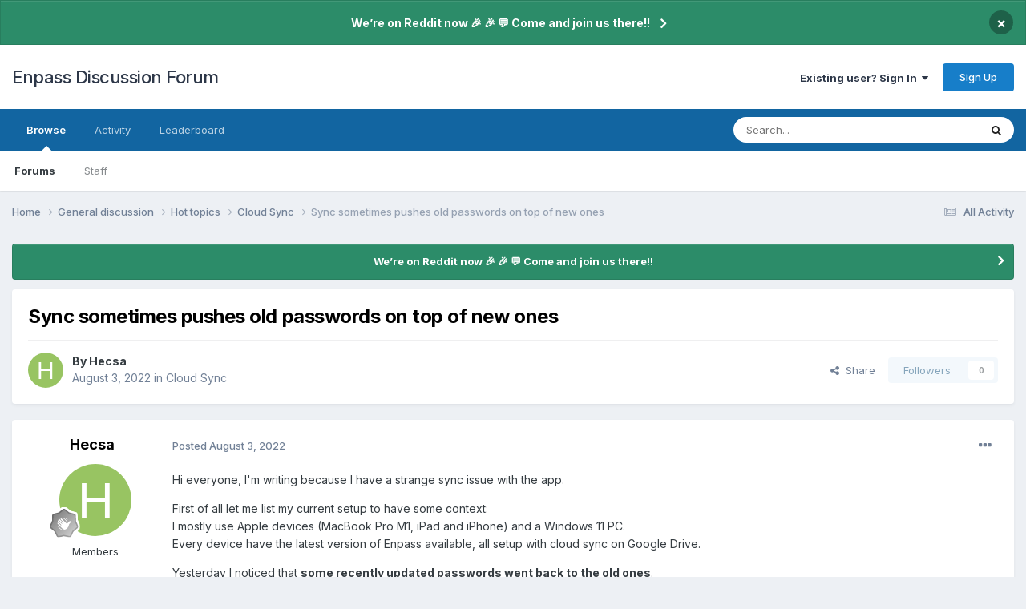

--- FILE ---
content_type: text/html;charset=UTF-8
request_url: https://discussion.enpass.io/index.php?/topic/28608-sync-sometimes-pushes-old-passwords-on-top-of-new-ones/
body_size: 29741
content:
<!DOCTYPE html>
<html lang="en-US" dir="ltr">
	<head>
      
		<meta charset="utf-8">
        
		<title>Sync sometimes pushes old passwords on top of new ones - Cloud Sync - Enpass Discussion Forum</title>
		
		
		
			<!-- Google Tag Manager -->
<script>(function(w,d,s,l,i){w[l]=w[l]||[];w[l].push({'gtm.start':
new Date().getTime(),event:'gtm.js'});var f=d.getElementsByTagName(s)[0],
j=d.createElement(s),dl=l!='dataLayer'?'&l='+l:'';j.async=true;j.src=
'https://www.googletagmanager.com/gtm.js?id='+i+dl;f.parentNode.insertBefore(j,f);
})(window,document,'script','dataLayer','GTM-5JC4ZQMW');</script>
<!-- End Google Tag Manager -->
		
		

	<meta name="viewport" content="width=device-width, initial-scale=1">



	<meta name="twitter:card" content="summary_large_image" />




	
		
			
				<meta property="og:title" content="Sync sometimes pushes old passwords on top of new ones">
			
		
	

	
		
			
				<meta property="og:type" content="website">
			
		
	

	
		
			
				<meta property="og:url" content="https://discussion.enpass.io/index.php?/topic/28608-sync-sometimes-pushes-old-passwords-on-top-of-new-ones/">
			
		
	

	
		
			
				<meta name="description" content="Hi everyone, I&#039;m writing because I have a strange sync issue with the app. First of all let me list my current setup to have some context: I mostly use Apple devices (MacBook Pro M1, iPad and iPhone) and a Windows 11 PC. Every device have the latest version of Enpass available, all setup with clo...">
			
		
	

	
		
			
				<meta property="og:description" content="Hi everyone, I&#039;m writing because I have a strange sync issue with the app. First of all let me list my current setup to have some context: I mostly use Apple devices (MacBook Pro M1, iPad and iPhone) and a Windows 11 PC. Every device have the latest version of Enpass available, all setup with clo...">
			
		
	

	
		
			
				<meta property="og:updated_time" content="2022-11-01T10:20:13Z">
			
		
	

	
		
			
				<meta property="og:image" content="https://discussion.enpass.io/uploads/monthly_2022_09/r4DsOVkt.jpg-medium.jpeg.40be1139a6e0cc25688a8deb64004909.jpeg">
			
		
	

	
		
			
				<meta property="og:site_name" content="Enpass Discussion Forum">
			
		
	

	
		
			
				<meta property="og:locale" content="en_US">
			
		
	


	
		<link rel="canonical" href="https://discussion.enpass.io/index.php?/topic/28608-sync-sometimes-pushes-old-passwords-on-top-of-new-ones/" />
	





<link rel="manifest" href="https://discussion.enpass.io/index.php?/manifest.webmanifest/">
<meta name="msapplication-config" content="https://discussion.enpass.io/index.php?/browserconfig.xml/">
<meta name="msapplication-starturl" content="/">
<meta name="application-name" content="Enpass Discussion Forum">
<meta name="apple-mobile-web-app-title" content="Enpass Discussion Forum">

	<meta name="theme-color" content="#ffffff">










<link rel="preload" href="//discussion.enpass.io/applications/core/interface/font/fontawesome-webfont.woff2?v=4.7.0" as="font" crossorigin="anonymous">
		


	<link rel="preconnect" href="https://fonts.googleapis.com">
	<link rel="preconnect" href="https://fonts.gstatic.com" crossorigin>
	
		<link href="https://fonts.googleapis.com/css2?family=Inter:wght@300;400;500;600;700&display=swap" rel="stylesheet">
	



	<link rel='stylesheet' href='https://discussion.enpass.io/uploads/css_built_6/341e4a57816af3ba440d891ca87450ff_framework.css?v=cad260a03f1758778181' media='all'>

	<link rel='stylesheet' href='https://discussion.enpass.io/uploads/css_built_6/05e81b71abe4f22d6eb8d1a929494829_responsive.css?v=cad260a03f1758778181' media='all'>

	<link rel='stylesheet' href='https://discussion.enpass.io/uploads/css_built_6/90eb5adf50a8c640f633d47fd7eb1778_core.css?v=cad260a03f1758778181' media='all'>

	<link rel='stylesheet' href='https://discussion.enpass.io/uploads/css_built_6/5a0da001ccc2200dc5625c3f3934497d_core_responsive.css?v=cad260a03f1758778181' media='all'>

	<link rel='stylesheet' href='https://discussion.enpass.io/uploads/css_built_6/62e269ced0fdab7e30e026f1d30ae516_forums.css?v=cad260a03f1758778181' media='all'>

	<link rel='stylesheet' href='https://discussion.enpass.io/uploads/css_built_6/76e62c573090645fb99a15a363d8620e_forums_responsive.css?v=cad260a03f1758778181' media='all'>

	<link rel='stylesheet' href='https://discussion.enpass.io/uploads/css_built_6/ebdea0c6a7dab6d37900b9190d3ac77b_topics.css?v=cad260a03f1758778181' media='all'>





<link rel='stylesheet' href='https://discussion.enpass.io/uploads/css_built_6/258adbb6e4f3e83cd3b355f84e3fa002_custom.css?v=cad260a03f1758778181' media='all'>




		
		

	
	<link rel='shortcut icon' href='https://discussion.enpass.io/uploads/monthly_2021_02/favicon.ico' type="image/x-icon">

	</head>
	<body class='ipsApp ipsApp_front ipsJS_none ipsClearfix' data-controller='core.front.core.app' data-message="" data-pageApp='forums' data-pageLocation='front' data-pageModule='forums' data-pageController='topic' data-pageID='28608'  >
		
        
			<!-- Google Tag Manager (noscript) -->
<noscript><iframe src="https://www.googletagmanager.com/ns.html?id=GTM-5JC4ZQMW"
height="0" width="0" style="display:none;visibility:hidden"></iframe></noscript>
<!-- End Google Tag Manager (noscript) -->
		

        

		<a href='#ipsLayout_mainArea' class='ipsHide' title='Go to main content on this page' accesskey='m'>Jump to content</a>
		



<div class='cAnnouncements' data-controller="core.front.core.announcementBanner" >
	
	<div class='cAnnouncementPageTop ipsJS_hide ipsAnnouncement ipsMessage_success' data-announcementId="4">
        
        <a href='https://www.reddit.com/r/EnpassOfficial/' target="_blank" rel='noopener'>We’re on Reddit now 🎉 🎉  💬 Come and join us there!!</a>
        

		<a href='#' data-role="dismissAnnouncement">×</a>
	</div>
	
</div>



		<div id='ipsLayout_header' class='ipsClearfix'>
			<header>
				<div class='ipsLayout_container'>
					

<a href='https://discussion.enpass.io/' id='elSiteTitle' accesskey='1'>Enpass Discussion Forum</a>

					
						

	<ul id='elUserNav' class='ipsList_inline cSignedOut ipsResponsive_showDesktop'>
		
        
		
        
        
            
            <li id='elSignInLink'>
                <a href='https://discussion.enpass.io/index.php?/login/' data-ipsMenu-closeOnClick="false" data-ipsMenu id='elUserSignIn'>
                    Existing user? Sign In &nbsp;<i class='fa fa-caret-down'></i>
                </a>
                
<div id='elUserSignIn_menu' class='ipsMenu ipsMenu_auto ipsHide'>
	<form accept-charset='utf-8' method='post' action='https://discussion.enpass.io/index.php?/login/'>
		<input type="hidden" name="csrfKey" value="358d5282fcb8ae0158ae2d358b6c87de">
		<input type="hidden" name="ref" value="aHR0cHM6Ly9kaXNjdXNzaW9uLmVucGFzcy5pby9pbmRleC5waHA/L3RvcGljLzI4NjA4LXN5bmMtc29tZXRpbWVzLXB1c2hlcy1vbGQtcGFzc3dvcmRzLW9uLXRvcC1vZi1uZXctb25lcy8=">
		<div data-role="loginForm">
			
			
			
				
<div class="ipsPad ipsForm ipsForm_vertical">
	<h4 class="ipsType_sectionHead">Sign In</h4>
	<br><br>
	<ul class='ipsList_reset'>
		<li class="ipsFieldRow ipsFieldRow_noLabel ipsFieldRow_fullWidth">
			
			
				<input type="email" placeholder="Email Address" name="auth" autocomplete="email">
			
		</li>
		<li class="ipsFieldRow ipsFieldRow_noLabel ipsFieldRow_fullWidth">
			<input type="password" placeholder="Password" name="password" autocomplete="current-password">
		</li>
		<li class="ipsFieldRow ipsFieldRow_checkbox ipsClearfix">
			<span class="ipsCustomInput">
				<input type="checkbox" name="remember_me" id="remember_me_checkbox" value="1" checked aria-checked="true">
				<span></span>
			</span>
			<div class="ipsFieldRow_content">
				<label class="ipsFieldRow_label" for="remember_me_checkbox">Remember me</label>
				<span class="ipsFieldRow_desc">Not recommended on shared computers</span>
			</div>
		</li>
		<li class="ipsFieldRow ipsFieldRow_fullWidth">
			<button type="submit" name="_processLogin" value="usernamepassword" class="ipsButton ipsButton_primary ipsButton_small" id="elSignIn_submit">Sign In</button>
			
				<p class="ipsType_right ipsType_small">
					
						<a href='https://discussion.enpass.io/index.php?/lostpassword/' >
					
					Forgot your password?</a>
				</p>
			
		</li>
	</ul>
</div>
			
		</div>
	</form>
</div>
            </li>
            
        
		
			<li>
				
					<a href='https://discussion.enpass.io/index.php?/register/' data-ipsDialog data-ipsDialog-size='narrow' data-ipsDialog-title='Sign Up' id='elRegisterButton' class='ipsButton ipsButton_normal ipsButton_primary'>Sign Up</a>
				
			</li>
		
	</ul>

						
<ul class='ipsMobileHamburger ipsList_reset ipsResponsive_hideDesktop'>
	<li data-ipsDrawer data-ipsDrawer-drawerElem='#elMobileDrawer'>
		<a href='#'>
			
			
				
			
			
			
			<i class='fa fa-navicon'></i>
		</a>
	</li>
</ul>
					
				</div>
			</header>
			

	<nav data-controller='core.front.core.navBar' class=' ipsResponsive_showDesktop'>
		<div class='ipsNavBar_primary ipsLayout_container '>
			<ul data-role="primaryNavBar" class='ipsClearfix'>
				


	
		
		
			
		
		<li class='ipsNavBar_active' data-active id='elNavSecondary_1' data-role="navBarItem" data-navApp="core" data-navExt="CustomItem">
			
			
				<a href="https://discussion.enpass.io"  data-navItem-id="1" data-navDefault>
					Browse<span class='ipsNavBar_active__identifier'></span>
				</a>
			
			
				<ul class='ipsNavBar_secondary ' data-role='secondaryNavBar'>
					


	
		
		
			
		
		<li class='ipsNavBar_active' data-active id='elNavSecondary_8' data-role="navBarItem" data-navApp="forums" data-navExt="Forums">
			
			
				<a href="https://discussion.enpass.io/index.php"  data-navItem-id="8" data-navDefault>
					Forums<span class='ipsNavBar_active__identifier'></span>
				</a>
			
			
		</li>
	
	

	
	

	
		
		
		<li  id='elNavSecondary_10' data-role="navBarItem" data-navApp="core" data-navExt="StaffDirectory">
			
			
				<a href="https://discussion.enpass.io/index.php?/staff/"  data-navItem-id="10" >
					Staff<span class='ipsNavBar_active__identifier'></span>
				</a>
			
			
		</li>
	
	

	
	

					<li class='ipsHide' id='elNavigationMore_1' data-role='navMore'>
						<a href='#' data-ipsMenu data-ipsMenu-appendTo='#elNavigationMore_1' id='elNavigationMore_1_dropdown'>More <i class='fa fa-caret-down'></i></a>
						<ul class='ipsHide ipsMenu ipsMenu_auto' id='elNavigationMore_1_dropdown_menu' data-role='moreDropdown'></ul>
					</li>
				</ul>
			
		</li>
	
	

	
		
		
		<li  id='elNavSecondary_2' data-role="navBarItem" data-navApp="core" data-navExt="CustomItem">
			
			
				<a href="https://discussion.enpass.io/index.php?/discover/"  data-navItem-id="2" >
					Activity<span class='ipsNavBar_active__identifier'></span>
				</a>
			
			
				<ul class='ipsNavBar_secondary ipsHide' data-role='secondaryNavBar'>
					


	
		
		
		<li  id='elNavSecondary_3' data-role="navBarItem" data-navApp="core" data-navExt="AllActivity">
			
			
				<a href="https://discussion.enpass.io/index.php?/discover/"  data-navItem-id="3" >
					All Activity<span class='ipsNavBar_active__identifier'></span>
				</a>
			
			
		</li>
	
	

	
		
		
		<li  id='elNavSecondary_4' data-role="navBarItem" data-navApp="core" data-navExt="YourActivityStreams">
			
			
				<a href="#"  data-navItem-id="4" >
					My Activity Streams<span class='ipsNavBar_active__identifier'></span>
				</a>
			
			
		</li>
	
	

	
		
		
		<li  id='elNavSecondary_5' data-role="navBarItem" data-navApp="core" data-navExt="YourActivityStreamsItem">
			
			
				<a href="https://discussion.enpass.io/index.php?/discover/unread/"  data-navItem-id="5" >
					Unread Content<span class='ipsNavBar_active__identifier'></span>
				</a>
			
			
		</li>
	
	

	
		
		
		<li  id='elNavSecondary_6' data-role="navBarItem" data-navApp="core" data-navExt="YourActivityStreamsItem">
			
			
				<a href="https://discussion.enpass.io/index.php?/discover/content-started/"  data-navItem-id="6" >
					Content I Started<span class='ipsNavBar_active__identifier'></span>
				</a>
			
			
		</li>
	
	

	
		
		
		<li  id='elNavSecondary_7' data-role="navBarItem" data-navApp="core" data-navExt="Search">
			
			
				<a href="https://discussion.enpass.io/index.php?/search/"  data-navItem-id="7" >
					Search<span class='ipsNavBar_active__identifier'></span>
				</a>
			
			
		</li>
	
	

					<li class='ipsHide' id='elNavigationMore_2' data-role='navMore'>
						<a href='#' data-ipsMenu data-ipsMenu-appendTo='#elNavigationMore_2' id='elNavigationMore_2_dropdown'>More <i class='fa fa-caret-down'></i></a>
						<ul class='ipsHide ipsMenu ipsMenu_auto' id='elNavigationMore_2_dropdown_menu' data-role='moreDropdown'></ul>
					</li>
				</ul>
			
		</li>
	
	

	
		
		
		<li  id='elNavSecondary_12' data-role="navBarItem" data-navApp="core" data-navExt="Leaderboard">
			
			
				<a href="https://discussion.enpass.io/index.php?/leaderboard/"  data-navItem-id="12" >
					Leaderboard<span class='ipsNavBar_active__identifier'></span>
				</a>
			
			
		</li>
	
	

	
	

	
	

				<li class='ipsHide' id='elNavigationMore' data-role='navMore'>
					<a href='#' data-ipsMenu data-ipsMenu-appendTo='#elNavigationMore' id='elNavigationMore_dropdown'>More</a>
					<ul class='ipsNavBar_secondary ipsHide' data-role='secondaryNavBar'>
						<li class='ipsHide' id='elNavigationMore_more' data-role='navMore'>
							<a href='#' data-ipsMenu data-ipsMenu-appendTo='#elNavigationMore_more' id='elNavigationMore_more_dropdown'>More <i class='fa fa-caret-down'></i></a>
							<ul class='ipsHide ipsMenu ipsMenu_auto' id='elNavigationMore_more_dropdown_menu' data-role='moreDropdown'></ul>
						</li>
					</ul>
				</li>
			</ul>
			

	<div id="elSearchWrapper">
		<div id='elSearch' data-controller="core.front.core.quickSearch">
			<form accept-charset='utf-8' action='//discussion.enpass.io/index.php?/search/&amp;do=quicksearch' method='post'>
                <input type='search' id='elSearchField' placeholder='Search...' name='q' autocomplete='off' aria-label='Search'>
                <details class='cSearchFilter'>
                    <summary class='cSearchFilter__text'></summary>
                    <ul class='cSearchFilter__menu'>
                        
                        <li><label><input type="radio" name="type" value="all" ><span class='cSearchFilter__menuText'>Everywhere</span></label></li>
                        
                            
                                <li><label><input type="radio" name="type" value='contextual_{&quot;type&quot;:&quot;forums_topic&quot;,&quot;nodes&quot;:17}' checked><span class='cSearchFilter__menuText'>This Forum</span></label></li>
                            
                                <li><label><input type="radio" name="type" value='contextual_{&quot;type&quot;:&quot;forums_topic&quot;,&quot;item&quot;:28608}' checked><span class='cSearchFilter__menuText'>This Topic</span></label></li>
                            
                        
                        
                            <li><label><input type="radio" name="type" value="core_statuses_status"><span class='cSearchFilter__menuText'>Status Updates</span></label></li>
                        
                            <li><label><input type="radio" name="type" value="forums_topic"><span class='cSearchFilter__menuText'>Topics</span></label></li>
                        
                            <li><label><input type="radio" name="type" value="core_members"><span class='cSearchFilter__menuText'>Members</span></label></li>
                        
                    </ul>
                </details>
				<button class='cSearchSubmit' type="submit" aria-label='Search'><i class="fa fa-search"></i></button>
			</form>
		</div>
	</div>

		</div>
	</nav>

			
<ul id='elMobileNav' class='ipsResponsive_hideDesktop' data-controller='core.front.core.mobileNav'>
	
		
			
			
				
				
			
				
				
			
				
					<li id='elMobileBreadcrumb'>
						<a href='https://discussion.enpass.io/index.php?/forum/17-cloud-sync/'>
							<span>Cloud Sync</span>
						</a>
					</li>
				
				
			
				
				
			
		
	
	
	
	<li >
		<a data-action="defaultStream" href='https://discussion.enpass.io/index.php?/discover/'><i class="fa fa-newspaper-o" aria-hidden="true"></i></a>
	</li>

	

	
		<li class='ipsJS_show'>
			<a href='https://discussion.enpass.io/index.php?/search/'><i class='fa fa-search'></i></a>
		</li>
	
</ul>
		</div>
		<main id='ipsLayout_body' class='ipsLayout_container'>
			<div id='ipsLayout_contentArea'>
				<div id='ipsLayout_contentWrapper'>
					
<nav class='ipsBreadcrumb ipsBreadcrumb_top ipsFaded_withHover'>
	

	<ul class='ipsList_inline ipsPos_right'>
		
		<li >
			<a data-action="defaultStream" class='ipsType_light '  href='https://discussion.enpass.io/index.php?/discover/'><i class="fa fa-newspaper-o" aria-hidden="true"></i> <span>All Activity</span></a>
		</li>
		
	</ul>

	<ul data-role="breadcrumbList">
		<li>
			<a title="Home" href='https://discussion.enpass.io/'>
				<span>Home <i class='fa fa-angle-right'></i></span>
			</a>
		</li>
		
		
			<li>
				
					<a href='https://discussion.enpass.io/index.php?/forum/1-general-discussion/'>
						<span>General discussion <i class='fa fa-angle-right' aria-hidden="true"></i></span>
					</a>
				
			</li>
		
			<li>
				
					<a href='https://discussion.enpass.io/index.php?/forum/2-hot-topics/'>
						<span>Hot topics <i class='fa fa-angle-right' aria-hidden="true"></i></span>
					</a>
				
			</li>
		
			<li>
				
					<a href='https://discussion.enpass.io/index.php?/forum/17-cloud-sync/'>
						<span>Cloud Sync <i class='fa fa-angle-right' aria-hidden="true"></i></span>
					</a>
				
			</li>
		
			<li>
				
					Sync sometimes pushes old passwords on top of new ones
				
			</li>
		
	</ul>
</nav>
					
					<div id='ipsLayout_mainArea'>
						
						
						
						

	


	<div class='cAnnouncementsContent'>
		
		<div class='cAnnouncementContentTop ipsAnnouncement ipsMessage_success ipsType_center'>
            
            <a href='https://www.reddit.com/r/EnpassOfficial/' target="_blank" rel='noopener'>We’re on Reddit now 🎉 🎉  💬 Come and join us there!!</a>
            
		</div>
		
	</div>



						



<div class='ipsPageHeader ipsResponsive_pull ipsBox ipsPadding sm:ipsPadding:half ipsMargin_bottom'>
		
	
	<div class='ipsFlex ipsFlex-ai:center ipsFlex-fw:wrap ipsGap:4'>
		<div class='ipsFlex-flex:11'>
			<h1 class='ipsType_pageTitle ipsContained_container'>
				

				
				
					<span class='ipsType_break ipsContained'>
						<span>Sync sometimes pushes old passwords on top of new ones</span>
					</span>
				
			</h1>
			
			
		</div>
		
	</div>
	<hr class='ipsHr'>
	<div class='ipsPageHeader__meta ipsFlex ipsFlex-jc:between ipsFlex-ai:center ipsFlex-fw:wrap ipsGap:3'>
		<div class='ipsFlex-flex:11'>
			<div class='ipsPhotoPanel ipsPhotoPanel_mini ipsPhotoPanel_notPhone ipsClearfix'>
				


	<a href="https://discussion.enpass.io/index.php?/profile/15624-hecsa/" rel="nofollow" data-ipsHover data-ipsHover-width="370" data-ipsHover-target="https://discussion.enpass.io/index.php?/profile/15624-hecsa/&amp;do=hovercard" class="ipsUserPhoto ipsUserPhoto_mini" title="Go to Hecsa's profile">
		<img src='data:image/svg+xml,%3Csvg%20xmlns%3D%22http%3A%2F%2Fwww.w3.org%2F2000%2Fsvg%22%20viewBox%3D%220%200%201024%201024%22%20style%3D%22background%3A%2398c462%22%3E%3Cg%3E%3Ctext%20text-anchor%3D%22middle%22%20dy%3D%22.35em%22%20x%3D%22512%22%20y%3D%22512%22%20fill%3D%22%23ffffff%22%20font-size%3D%22700%22%20font-family%3D%22-apple-system%2C%20BlinkMacSystemFont%2C%20Roboto%2C%20Helvetica%2C%20Arial%2C%20sans-serif%22%3EH%3C%2Ftext%3E%3C%2Fg%3E%3C%2Fsvg%3E' alt='Hecsa' loading="lazy">
	</a>

				<div>
					<p class='ipsType_reset ipsType_blendLinks'>
						<span class='ipsType_normal'>
						
							<strong>By 


<a href='https://discussion.enpass.io/index.php?/profile/15624-hecsa/' rel="nofollow" data-ipsHover data-ipsHover-width='370' data-ipsHover-target='https://discussion.enpass.io/index.php?/profile/15624-hecsa/&amp;do=hovercard&amp;referrer=https%253A%252F%252Fdiscussion.enpass.io%252Findex.php%253F%252Ftopic%252F28608-sync-sometimes-pushes-old-passwords-on-top-of-new-ones%252F' title="Go to Hecsa's profile" class="ipsType_break">Hecsa</a></strong><br />
							<span class='ipsType_light'><time datetime='2022-08-03T13:05:46Z' title='08/03/22 01:05  PM' data-short='3 yr'>August 3, 2022</time> in <a href="https://discussion.enpass.io/index.php?/forum/17-cloud-sync/">Cloud Sync</a></span>
						
						</span>
					</p>
				</div>
			</div>
		</div>
		
			<div class='ipsFlex-flex:01 ipsResponsive_hidePhone'>
				<div class='ipsShareLinks'>
					
						


    <a href='#elShareItem_2144736143_menu' id='elShareItem_2144736143' data-ipsMenu class='ipsShareButton ipsButton ipsButton_verySmall ipsButton_link ipsButton_link--light'>
        <span><i class='fa fa-share-alt'></i></span> &nbsp;Share
    </a>

    <div class='ipsPadding ipsMenu ipsMenu_normal ipsHide' id='elShareItem_2144736143_menu' data-controller="core.front.core.sharelink">
        
        
        <span data-ipsCopy data-ipsCopy-flashmessage>
            <a href="https://discussion.enpass.io/index.php?/topic/28608-sync-sometimes-pushes-old-passwords-on-top-of-new-ones/" class="ipsButton ipsButton_light ipsButton_small ipsButton_fullWidth" data-role="copyButton" data-clipboard-text="https://discussion.enpass.io/index.php?/topic/28608-sync-sometimes-pushes-old-passwords-on-top-of-new-ones/" data-ipstooltip title='Copy Link to Clipboard'><i class="fa fa-clone"></i> https://discussion.enpass.io/index.php?/topic/28608-sync-sometimes-pushes-old-passwords-on-top-of-new-ones/</a>
        </span>
        <ul class='ipsShareLinks ipsMargin_top:half'>
            
                <li>
<a href="https://x.com/share?url=https%3A%2F%2Fdiscussion.enpass.io%2Findex.php%3F%2Ftopic%2F28608-sync-sometimes-pushes-old-passwords-on-top-of-new-ones%2F" class="cShareLink cShareLink_x" target="_blank" data-role="shareLink" title='Share on X' data-ipsTooltip rel='nofollow noopener'>
    <i class="fa fa-x"></i>
</a></li>
            
                <li>
<a href="https://www.facebook.com/sharer/sharer.php?u=https%3A%2F%2Fdiscussion.enpass.io%2Findex.php%3F%2Ftopic%2F28608-sync-sometimes-pushes-old-passwords-on-top-of-new-ones%2F" class="cShareLink cShareLink_facebook" target="_blank" data-role="shareLink" title='Share on Facebook' data-ipsTooltip rel='noopener nofollow'>
	<i class="fa fa-facebook"></i>
</a></li>
            
                <li>
<a href="https://www.reddit.com/submit?url=https%3A%2F%2Fdiscussion.enpass.io%2Findex.php%3F%2Ftopic%2F28608-sync-sometimes-pushes-old-passwords-on-top-of-new-ones%2F&amp;title=Sync+sometimes+pushes+old+passwords+on+top+of+new+ones" rel="nofollow noopener" class="cShareLink cShareLink_reddit" target="_blank" title='Share on Reddit' data-ipsTooltip>
	<i class="fa fa-reddit"></i>
</a></li>
            
                <li>
<a href="https://www.linkedin.com/shareArticle?mini=true&amp;url=https%3A%2F%2Fdiscussion.enpass.io%2Findex.php%3F%2Ftopic%2F28608-sync-sometimes-pushes-old-passwords-on-top-of-new-ones%2F&amp;title=Sync+sometimes+pushes+old+passwords+on+top+of+new+ones" rel="nofollow noopener" class="cShareLink cShareLink_linkedin" target="_blank" data-role="shareLink" title='Share on LinkedIn' data-ipsTooltip>
	<i class="fa fa-linkedin"></i>
</a></li>
            
                <li>
<a href="https://pinterest.com/pin/create/button/?url=https://discussion.enpass.io/index.php?/topic/28608-sync-sometimes-pushes-old-passwords-on-top-of-new-ones/&amp;media=https://discussion.enpass.io/uploads/monthly_2018_12/icon_256x256.png.4f45e722f144f28e98b6902ac897555a.png" class="cShareLink cShareLink_pinterest" rel="nofollow noopener" target="_blank" data-role="shareLink" title='Share on Pinterest' data-ipsTooltip>
	<i class="fa fa-pinterest"></i>
</a></li>
            
        </ul>
        
            <hr class='ipsHr'>
            <button class='ipsHide ipsButton ipsButton_verySmall ipsButton_light ipsButton_fullWidth ipsMargin_top:half' data-controller='core.front.core.webshare' data-role='webShare' data-webShareTitle='Sync sometimes pushes old passwords on top of new ones' data-webShareText='Sync sometimes pushes old passwords on top of new ones' data-webShareUrl='https://discussion.enpass.io/index.php?/topic/28608-sync-sometimes-pushes-old-passwords-on-top-of-new-ones/'>More sharing options...</button>
        
    </div>

					
					
                    

					



					

<div data-followApp='forums' data-followArea='topic' data-followID='28608' data-controller='core.front.core.followButton'>
	

	<a href='https://discussion.enpass.io/index.php?/login/' rel="nofollow" class="ipsFollow ipsPos_middle ipsButton ipsButton_light ipsButton_verySmall ipsButton_disabled" data-role="followButton" data-ipsTooltip title='Sign in to follow this'>
		<span>Followers</span>
		<span class='ipsCommentCount'>0</span>
	</a>

</div>
				</div>
			</div>
					
	</div>
	
	
</div>








<div class='ipsClearfix'>
	<ul class="ipsToolList ipsToolList_horizontal ipsClearfix ipsSpacer_both ipsResponsive_hidePhone">
		
		
		
	</ul>
</div>

<div id='comments' data-controller='core.front.core.commentFeed,forums.front.topic.view, core.front.core.ignoredComments' data-autoPoll data-baseURL='https://discussion.enpass.io/index.php?/topic/28608-sync-sometimes-pushes-old-passwords-on-top-of-new-ones/' data-lastPage data-feedID='topic-28608' class='cTopic ipsClear ipsSpacer_top'>
	
			
	

	

<div data-controller='core.front.core.recommendedComments' data-url='https://discussion.enpass.io/index.php?/topic/28608-sync-sometimes-pushes-old-passwords-on-top-of-new-ones/&amp;recommended=comments' class='ipsRecommendedComments ipsHide'>
	<div data-role="recommendedComments">
		<h2 class='ipsType_sectionHead ipsType_large ipsType_bold ipsMargin_bottom'>Recommended Posts</h2>
		
	</div>
</div>
	
	<div id="elPostFeed" data-role='commentFeed' data-controller='core.front.core.moderation' >
		<form action="https://discussion.enpass.io/index.php?/topic/28608-sync-sometimes-pushes-old-passwords-on-top-of-new-ones/&amp;csrfKey=358d5282fcb8ae0158ae2d358b6c87de&amp;do=multimodComment" method="post" data-ipsPageAction data-role='moderationTools'>
			
			
				

					

					
					



<a id='findComment-83177'></a>
<a id='comment-83177'></a>
<article  id='elComment_83177' class='cPost ipsBox ipsResponsive_pull  ipsComment  ipsComment_parent ipsClearfix ipsClear ipsColumns ipsColumns_noSpacing ipsColumns_collapsePhone    '>
	

	

	<div class='cAuthorPane_mobile ipsResponsive_showPhone'>
		<div class='cAuthorPane_photo'>
			<div class='cAuthorPane_photoWrap'>
				


	<a href="https://discussion.enpass.io/index.php?/profile/15624-hecsa/" rel="nofollow" data-ipsHover data-ipsHover-width="370" data-ipsHover-target="https://discussion.enpass.io/index.php?/profile/15624-hecsa/&amp;do=hovercard" class="ipsUserPhoto ipsUserPhoto_large" title="Go to Hecsa's profile">
		<img src='data:image/svg+xml,%3Csvg%20xmlns%3D%22http%3A%2F%2Fwww.w3.org%2F2000%2Fsvg%22%20viewBox%3D%220%200%201024%201024%22%20style%3D%22background%3A%2398c462%22%3E%3Cg%3E%3Ctext%20text-anchor%3D%22middle%22%20dy%3D%22.35em%22%20x%3D%22512%22%20y%3D%22512%22%20fill%3D%22%23ffffff%22%20font-size%3D%22700%22%20font-family%3D%22-apple-system%2C%20BlinkMacSystemFont%2C%20Roboto%2C%20Helvetica%2C%20Arial%2C%20sans-serif%22%3EH%3C%2Ftext%3E%3C%2Fg%3E%3C%2Fsvg%3E' alt='Hecsa' loading="lazy">
	</a>

				
				
					<a href="https://discussion.enpass.io/index.php?/profile/15624-hecsa/badges/" rel="nofollow">
						
<img src='https://discussion.enpass.io/uploads/monthly_2021_07/1_Newbie.svg' loading="lazy" alt="Newbie" class="cAuthorPane_badge cAuthorPane_badge--rank ipsOutline ipsOutline:2px" data-ipsTooltip title="Rank: Newbie (1/14)">
					</a>
				
			</div>
		</div>
		<div class='cAuthorPane_content'>
			<h3 class='ipsType_sectionHead cAuthorPane_author ipsType_break ipsType_blendLinks ipsFlex ipsFlex-ai:center'>
				


<a href='https://discussion.enpass.io/index.php?/profile/15624-hecsa/' rel="nofollow" data-ipsHover data-ipsHover-width='370' data-ipsHover-target='https://discussion.enpass.io/index.php?/profile/15624-hecsa/&amp;do=hovercard&amp;referrer=https%253A%252F%252Fdiscussion.enpass.io%252Findex.php%253F%252Ftopic%252F28608-sync-sometimes-pushes-old-passwords-on-top-of-new-ones%252F' title="Go to Hecsa's profile" class="ipsType_break">Hecsa</a>
			</h3>
			<div class='ipsType_light ipsType_reset'>
			    <a href='https://discussion.enpass.io/index.php?/topic/28608-sync-sometimes-pushes-old-passwords-on-top-of-new-ones/#findComment-83177' rel="nofollow" class='ipsType_blendLinks'>Posted <time datetime='2022-08-03T13:05:46Z' title='08/03/22 01:05  PM' data-short='3 yr'>August 3, 2022</time></a>
				
			</div>
		</div>
	</div>
	<aside class='ipsComment_author cAuthorPane ipsColumn ipsColumn_medium ipsResponsive_hidePhone'>
		<h3 class='ipsType_sectionHead cAuthorPane_author ipsType_blendLinks ipsType_break'><strong>


<a href='https://discussion.enpass.io/index.php?/profile/15624-hecsa/' rel="nofollow" data-ipsHover data-ipsHover-width='370' data-ipsHover-target='https://discussion.enpass.io/index.php?/profile/15624-hecsa/&amp;do=hovercard&amp;referrer=https%253A%252F%252Fdiscussion.enpass.io%252Findex.php%253F%252Ftopic%252F28608-sync-sometimes-pushes-old-passwords-on-top-of-new-ones%252F' title="Go to Hecsa's profile" class="ipsType_break">Hecsa</a></strong>
			
		</h3>
		<ul class='cAuthorPane_info ipsList_reset'>
			<li data-role='photo' class='cAuthorPane_photo'>
				<div class='cAuthorPane_photoWrap'>
					


	<a href="https://discussion.enpass.io/index.php?/profile/15624-hecsa/" rel="nofollow" data-ipsHover data-ipsHover-width="370" data-ipsHover-target="https://discussion.enpass.io/index.php?/profile/15624-hecsa/&amp;do=hovercard" class="ipsUserPhoto ipsUserPhoto_large" title="Go to Hecsa's profile">
		<img src='data:image/svg+xml,%3Csvg%20xmlns%3D%22http%3A%2F%2Fwww.w3.org%2F2000%2Fsvg%22%20viewBox%3D%220%200%201024%201024%22%20style%3D%22background%3A%2398c462%22%3E%3Cg%3E%3Ctext%20text-anchor%3D%22middle%22%20dy%3D%22.35em%22%20x%3D%22512%22%20y%3D%22512%22%20fill%3D%22%23ffffff%22%20font-size%3D%22700%22%20font-family%3D%22-apple-system%2C%20BlinkMacSystemFont%2C%20Roboto%2C%20Helvetica%2C%20Arial%2C%20sans-serif%22%3EH%3C%2Ftext%3E%3C%2Fg%3E%3C%2Fsvg%3E' alt='Hecsa' loading="lazy">
	</a>

					
					
						
<img src='https://discussion.enpass.io/uploads/monthly_2021_07/1_Newbie.svg' loading="lazy" alt="Newbie" class="cAuthorPane_badge cAuthorPane_badge--rank ipsOutline ipsOutline:2px" data-ipsTooltip title="Rank: Newbie (1/14)">
					
				</div>
			</li>
			
				<li data-role='group'>Members</li>
				
			
			
				<li data-role='stats' class='ipsMargin_top'>
					<ul class="ipsList_reset ipsType_light ipsFlex ipsFlex-ai:center ipsFlex-jc:center ipsGap_row:2 cAuthorPane_stats">
						<li>
							
								<a href="https://discussion.enpass.io/index.php?/profile/15624-hecsa/content/" rel="nofollow" title="2 posts" data-ipsTooltip class="ipsType_blendLinks">
							
								<i class="fa fa-comment"></i> 2
							
								</a>
							
						</li>
						
					</ul>
				</li>
			
			
				

			
		</ul>
	</aside>
	<div class='ipsColumn ipsColumn_fluid ipsMargin:none'>
		

<div id='comment-83177_wrap' data-controller='core.front.core.comment' data-commentApp='forums' data-commentType='forums' data-commentID="83177" data-quoteData='{&quot;userid&quot;:15624,&quot;username&quot;:&quot;Hecsa&quot;,&quot;timestamp&quot;:1659531946,&quot;contentapp&quot;:&quot;forums&quot;,&quot;contenttype&quot;:&quot;forums&quot;,&quot;contentid&quot;:28608,&quot;contentclass&quot;:&quot;forums_Topic&quot;,&quot;contentcommentid&quot;:83177}' class='ipsComment_content ipsType_medium'>

	<div class='ipsComment_meta ipsType_light ipsFlex ipsFlex-ai:center ipsFlex-jc:between ipsFlex-fd:row-reverse'>
		<div class='ipsType_light ipsType_reset ipsType_blendLinks ipsComment_toolWrap'>
			<div class='ipsResponsive_hidePhone ipsComment_badges'>
				<ul class='ipsList_reset ipsFlex ipsFlex-jc:end ipsFlex-fw:wrap ipsGap:2 ipsGap_row:1'>
					
					
					
					
					
				</ul>
			</div>
			<ul class='ipsList_reset ipsComment_tools'>
				<li>
					<a href='#elControls_83177_menu' class='ipsComment_ellipsis' id='elControls_83177' title='More options...' data-ipsMenu data-ipsMenu-appendTo='#comment-83177_wrap'><i class='fa fa-ellipsis-h'></i></a>
					<ul id='elControls_83177_menu' class='ipsMenu ipsMenu_narrow ipsHide'>
						
							<li class='ipsMenu_item'><a href='https://discussion.enpass.io/index.php?/topic/28608-sync-sometimes-pushes-old-passwords-on-top-of-new-ones/&amp;do=reportComment&amp;comment=83177'  data-action='reportComment' title='Report this content'>Report</a></li>
						
						
                        
						
						
						
							
								
							
							
							
							
							
							
						
					</ul>
				</li>
				
			</ul>
		</div>

		<div class='ipsType_reset ipsResponsive_hidePhone'>
		   
		   Posted <time datetime='2022-08-03T13:05:46Z' title='08/03/22 01:05  PM' data-short='3 yr'>August 3, 2022</time>
		   
			
			<span class='ipsResponsive_hidePhone'>
				
				
			</span>
		</div>
	</div>

	

    

	<div class='cPost_contentWrap'>
		
		<div data-role='commentContent' class='ipsType_normal ipsType_richText ipsPadding_bottom ipsContained' data-controller='core.front.core.lightboxedImages'>
			<p>
	Hi everyone, I'm writing because I have a strange sync issue with the app.
</p>

<p>
	First of all let me list my current setup to have some context:<br />
	I mostly use Apple devices (MacBook Pro M1, iPad and iPhone) and a Windows 11 PC.<br />
	Every device have the latest version of Enpass available, all setup with cloud sync on Google Drive.
</p>

<p>
	Yesterday I noticed that <strong>some recently updated passwords went back to the old ones</strong>.<br />
	I suspect that one of my devices that I use less (maybe the iPad) pushed an old version of the password database to the cloud without checking if there was a newer version, and that led to new passwords being overwritten.<br />
	What's funny is that at some point I had my iPad with Enpass with an item, side-by-side with my iPhone with the same item and a different password, and this persisted even after forcing a sync on both devices.
</p>

<p>
	At the moment I don't even know how many passwords were changed, since I'm discovering them one by one while trying to log into different websites, and for the time being i'm just asking those websites for a password reset.
</p>

<p>
	Has this ever happened to someone that maybe found a solution? I also checked on my mobile devices if there was some background activity block, but found none. Could it be something relevant only on iOS devices? (I recently switched to iPhone, before I was using an Android device and I don't remember this ever happening there).
</p>

<p>
	Thank you in advance!
</p>


			
		</div>

		

		
	</div>

	
    
</div>
	</div>
</article>
					
					
					
				

					

					
					



<a id='findComment-83182'></a>
<a id='comment-83182'></a>
<article  id='elComment_83182' class='cPost ipsBox ipsResponsive_pull  ipsComment  ipsComment_parent ipsClearfix ipsClear ipsColumns ipsColumns_noSpacing ipsColumns_collapsePhone    '>
	

	

	<div class='cAuthorPane_mobile ipsResponsive_showPhone'>
		<div class='cAuthorPane_photo'>
			<div class='cAuthorPane_photoWrap'>
				


	<a href="https://discussion.enpass.io/index.php?/profile/11499-manish-chokwal/" rel="nofollow" data-ipsHover data-ipsHover-width="370" data-ipsHover-target="https://discussion.enpass.io/index.php?/profile/11499-manish-chokwal/&amp;do=hovercard" class="ipsUserPhoto ipsUserPhoto_large" title="Go to Manish Chokwal's profile">
		<img src='https://discussion.enpass.io/uploads/monthly_2021_08/IMG_20210805_222222931_processed.thumb.jpg.617ab5715034090df9be3de6f76d28dc.jpg' alt='Manish Chokwal' loading="lazy">
	</a>

				
				
					<a href="https://discussion.enpass.io/index.php?/profile/11499-manish-chokwal/badges/" rel="nofollow">
						
<img src='https://discussion.enpass.io/uploads/monthly_2021_07/10_Proficient.svg' loading="lazy" alt="Proficient" class="cAuthorPane_badge cAuthorPane_badge--rank ipsOutline ipsOutline:2px" data-ipsTooltip title="Rank: Proficient (10/14)">
					</a>
				
			</div>
		</div>
		<div class='cAuthorPane_content'>
			<h3 class='ipsType_sectionHead cAuthorPane_author ipsType_break ipsType_blendLinks ipsFlex ipsFlex-ai:center'>
				


<a href='https://discussion.enpass.io/index.php?/profile/11499-manish-chokwal/' rel="nofollow" data-ipsHover data-ipsHover-width='370' data-ipsHover-target='https://discussion.enpass.io/index.php?/profile/11499-manish-chokwal/&amp;do=hovercard&amp;referrer=https%253A%252F%252Fdiscussion.enpass.io%252Findex.php%253F%252Ftopic%252F28608-sync-sometimes-pushes-old-passwords-on-top-of-new-ones%252F' title="Go to Manish Chokwal's profile" class="ipsType_break">Manish Chokwal</a>
			</h3>
			<div class='ipsType_light ipsType_reset'>
			    <a href='https://discussion.enpass.io/index.php?/topic/28608-sync-sometimes-pushes-old-passwords-on-top-of-new-ones/#findComment-83182' rel="nofollow" class='ipsType_blendLinks'>Posted <time datetime='2022-08-04T12:15:17Z' title='08/04/22 12:15  PM' data-short='3 yr'>August 4, 2022</time></a>
				
			</div>
		</div>
	</div>
	<aside class='ipsComment_author cAuthorPane ipsColumn ipsColumn_medium ipsResponsive_hidePhone'>
		<h3 class='ipsType_sectionHead cAuthorPane_author ipsType_blendLinks ipsType_break'><strong>


<a href='https://discussion.enpass.io/index.php?/profile/11499-manish-chokwal/' rel="nofollow" data-ipsHover data-ipsHover-width='370' data-ipsHover-target='https://discussion.enpass.io/index.php?/profile/11499-manish-chokwal/&amp;do=hovercard&amp;referrer=https%253A%252F%252Fdiscussion.enpass.io%252Findex.php%253F%252Ftopic%252F28608-sync-sometimes-pushes-old-passwords-on-top-of-new-ones%252F' title="Go to Manish Chokwal's profile" class="ipsType_break">Manish Chokwal</a></strong>
			
		</h3>
		<ul class='cAuthorPane_info ipsList_reset'>
			<li data-role='photo' class='cAuthorPane_photo'>
				<div class='cAuthorPane_photoWrap'>
					


	<a href="https://discussion.enpass.io/index.php?/profile/11499-manish-chokwal/" rel="nofollow" data-ipsHover data-ipsHover-width="370" data-ipsHover-target="https://discussion.enpass.io/index.php?/profile/11499-manish-chokwal/&amp;do=hovercard" class="ipsUserPhoto ipsUserPhoto_large" title="Go to Manish Chokwal's profile">
		<img src='https://discussion.enpass.io/uploads/monthly_2021_08/IMG_20210805_222222931_processed.thumb.jpg.617ab5715034090df9be3de6f76d28dc.jpg' alt='Manish Chokwal' loading="lazy">
	</a>

					
					
						
<img src='https://discussion.enpass.io/uploads/monthly_2021_07/10_Proficient.svg' loading="lazy" alt="Proficient" class="cAuthorPane_badge cAuthorPane_badge--rank ipsOutline ipsOutline:2px" data-ipsTooltip title="Rank: Proficient (10/14)">
					
				</div>
			</li>
			
				<li data-role='group'>Enpass team member</li>
				
					<li data-role='group-icon'><img src='https://discussion.enpass.io/uploads/monthly_2016_04/enpass_team.png.d4e329d6a3630246258ad6f81947c908.png' alt='' class='cAuthorGroupIcon'></li>
				
			
			
				<li data-role='stats' class='ipsMargin_top'>
					<ul class="ipsList_reset ipsType_light ipsFlex ipsFlex-ai:center ipsFlex-jc:center ipsGap_row:2 cAuthorPane_stats">
						<li>
							
								<a href="https://discussion.enpass.io/index.php?/profile/11499-manish-chokwal/content/" rel="nofollow" title="504 posts" data-ipsTooltip class="ipsType_blendLinks">
							
								<i class="fa fa-comment"></i> 504
							
								</a>
							
						</li>
						
					</ul>
				</li>
			
			
				

			
		</ul>
	</aside>
	<div class='ipsColumn ipsColumn_fluid ipsMargin:none'>
		

<div id='comment-83182_wrap' data-controller='core.front.core.comment' data-commentApp='forums' data-commentType='forums' data-commentID="83182" data-quoteData='{&quot;userid&quot;:11499,&quot;username&quot;:&quot;Manish Chokwal&quot;,&quot;timestamp&quot;:1659615317,&quot;contentapp&quot;:&quot;forums&quot;,&quot;contenttype&quot;:&quot;forums&quot;,&quot;contentid&quot;:28608,&quot;contentclass&quot;:&quot;forums_Topic&quot;,&quot;contentcommentid&quot;:83182}' class='ipsComment_content ipsType_medium'>

	<div class='ipsComment_meta ipsType_light ipsFlex ipsFlex-ai:center ipsFlex-jc:between ipsFlex-fd:row-reverse'>
		<div class='ipsType_light ipsType_reset ipsType_blendLinks ipsComment_toolWrap'>
			<div class='ipsResponsive_hidePhone ipsComment_badges'>
				<ul class='ipsList_reset ipsFlex ipsFlex-jc:end ipsFlex-fw:wrap ipsGap:2 ipsGap_row:1'>
					
					
					
					
					
				</ul>
			</div>
			<ul class='ipsList_reset ipsComment_tools'>
				<li>
					<a href='#elControls_83182_menu' class='ipsComment_ellipsis' id='elControls_83182' title='More options...' data-ipsMenu data-ipsMenu-appendTo='#comment-83182_wrap'><i class='fa fa-ellipsis-h'></i></a>
					<ul id='elControls_83182_menu' class='ipsMenu ipsMenu_narrow ipsHide'>
						
							<li class='ipsMenu_item'><a href='https://discussion.enpass.io/index.php?/topic/28608-sync-sometimes-pushes-old-passwords-on-top-of-new-ones/&amp;do=reportComment&amp;comment=83182'  data-action='reportComment' title='Report this content'>Report</a></li>
						
						
                        
						
						
						
							
								
							
							
							
							
							
							
						
					</ul>
				</li>
				
			</ul>
		</div>

		<div class='ipsType_reset ipsResponsive_hidePhone'>
		   
		   Posted <time datetime='2022-08-04T12:15:17Z' title='08/04/22 12:15  PM' data-short='3 yr'>August 4, 2022</time>
		   
			
			<span class='ipsResponsive_hidePhone'>
				
				
			</span>
		</div>
	</div>

	

    

	<div class='cPost_contentWrap'>
		
		<div data-role='commentContent' class='ipsType_normal ipsType_richText ipsPadding_bottom ipsContained' data-controller='core.front.core.lightboxedImages'>
			<p>
	Hi <a contenteditable="false" data-ipshover="" data-ipshover-target="https://discussion.enpass.io/index.php?/profile/15624-hecsa/&amp;do=hovercard" data-mentionid="15624" href="https://discussion.enpass.io/index.php?/profile/15624-hecsa/" rel="">@Hecsa</a>,
</p>

<p>
	Welcome to the Enpass Community Forum. 
</p>

<p>
	Thank you for reporting the presence of this issue. Make sure all the devices have the latest Enpass versions and their date &amp; time are the same across the devices. If both the details matched, try reinstalling the Enpass and restore the data on the device in question. Let me know if that helps.
</p>


			
		</div>

		

		
	</div>

	
    
</div>
	</div>
</article>
					
					
					
				

					

					
					



<a id='findComment-83202'></a>
<a id='comment-83202'></a>
<article  id='elComment_83202' class='cPost ipsBox ipsResponsive_pull  ipsComment  ipsComment_parent ipsClearfix ipsClear ipsColumns ipsColumns_noSpacing ipsColumns_collapsePhone    '>
	

	

	<div class='cAuthorPane_mobile ipsResponsive_showPhone'>
		<div class='cAuthorPane_photo'>
			<div class='cAuthorPane_photoWrap'>
				


	<a href="https://discussion.enpass.io/index.php?/profile/15624-hecsa/" rel="nofollow" data-ipsHover data-ipsHover-width="370" data-ipsHover-target="https://discussion.enpass.io/index.php?/profile/15624-hecsa/&amp;do=hovercard" class="ipsUserPhoto ipsUserPhoto_large" title="Go to Hecsa's profile">
		<img src='data:image/svg+xml,%3Csvg%20xmlns%3D%22http%3A%2F%2Fwww.w3.org%2F2000%2Fsvg%22%20viewBox%3D%220%200%201024%201024%22%20style%3D%22background%3A%2398c462%22%3E%3Cg%3E%3Ctext%20text-anchor%3D%22middle%22%20dy%3D%22.35em%22%20x%3D%22512%22%20y%3D%22512%22%20fill%3D%22%23ffffff%22%20font-size%3D%22700%22%20font-family%3D%22-apple-system%2C%20BlinkMacSystemFont%2C%20Roboto%2C%20Helvetica%2C%20Arial%2C%20sans-serif%22%3EH%3C%2Ftext%3E%3C%2Fg%3E%3C%2Fsvg%3E' alt='Hecsa' loading="lazy">
	</a>

				
				
					<a href="https://discussion.enpass.io/index.php?/profile/15624-hecsa/badges/" rel="nofollow">
						
<img src='https://discussion.enpass.io/uploads/monthly_2021_07/1_Newbie.svg' loading="lazy" alt="Newbie" class="cAuthorPane_badge cAuthorPane_badge--rank ipsOutline ipsOutline:2px" data-ipsTooltip title="Rank: Newbie (1/14)">
					</a>
				
			</div>
		</div>
		<div class='cAuthorPane_content'>
			<h3 class='ipsType_sectionHead cAuthorPane_author ipsType_break ipsType_blendLinks ipsFlex ipsFlex-ai:center'>
				


<a href='https://discussion.enpass.io/index.php?/profile/15624-hecsa/' rel="nofollow" data-ipsHover data-ipsHover-width='370' data-ipsHover-target='https://discussion.enpass.io/index.php?/profile/15624-hecsa/&amp;do=hovercard&amp;referrer=https%253A%252F%252Fdiscussion.enpass.io%252Findex.php%253F%252Ftopic%252F28608-sync-sometimes-pushes-old-passwords-on-top-of-new-ones%252F' title="Go to Hecsa's profile" class="ipsType_break">Hecsa</a>
			</h3>
			<div class='ipsType_light ipsType_reset'>
			    <a href='https://discussion.enpass.io/index.php?/topic/28608-sync-sometimes-pushes-old-passwords-on-top-of-new-ones/#findComment-83202' rel="nofollow" class='ipsType_blendLinks'>Posted <time datetime='2022-08-05T21:00:25Z' title='08/05/22 09:00  PM' data-short='3 yr'>August 5, 2022</time></a>
				
			</div>
		</div>
	</div>
	<aside class='ipsComment_author cAuthorPane ipsColumn ipsColumn_medium ipsResponsive_hidePhone'>
		<h3 class='ipsType_sectionHead cAuthorPane_author ipsType_blendLinks ipsType_break'><strong>


<a href='https://discussion.enpass.io/index.php?/profile/15624-hecsa/' rel="nofollow" data-ipsHover data-ipsHover-width='370' data-ipsHover-target='https://discussion.enpass.io/index.php?/profile/15624-hecsa/&amp;do=hovercard&amp;referrer=https%253A%252F%252Fdiscussion.enpass.io%252Findex.php%253F%252Ftopic%252F28608-sync-sometimes-pushes-old-passwords-on-top-of-new-ones%252F' title="Go to Hecsa's profile" class="ipsType_break">Hecsa</a></strong>
			
		</h3>
		<ul class='cAuthorPane_info ipsList_reset'>
			<li data-role='photo' class='cAuthorPane_photo'>
				<div class='cAuthorPane_photoWrap'>
					


	<a href="https://discussion.enpass.io/index.php?/profile/15624-hecsa/" rel="nofollow" data-ipsHover data-ipsHover-width="370" data-ipsHover-target="https://discussion.enpass.io/index.php?/profile/15624-hecsa/&amp;do=hovercard" class="ipsUserPhoto ipsUserPhoto_large" title="Go to Hecsa's profile">
		<img src='data:image/svg+xml,%3Csvg%20xmlns%3D%22http%3A%2F%2Fwww.w3.org%2F2000%2Fsvg%22%20viewBox%3D%220%200%201024%201024%22%20style%3D%22background%3A%2398c462%22%3E%3Cg%3E%3Ctext%20text-anchor%3D%22middle%22%20dy%3D%22.35em%22%20x%3D%22512%22%20y%3D%22512%22%20fill%3D%22%23ffffff%22%20font-size%3D%22700%22%20font-family%3D%22-apple-system%2C%20BlinkMacSystemFont%2C%20Roboto%2C%20Helvetica%2C%20Arial%2C%20sans-serif%22%3EH%3C%2Ftext%3E%3C%2Fg%3E%3C%2Fsvg%3E' alt='Hecsa' loading="lazy">
	</a>

					
					
						
<img src='https://discussion.enpass.io/uploads/monthly_2021_07/1_Newbie.svg' loading="lazy" alt="Newbie" class="cAuthorPane_badge cAuthorPane_badge--rank ipsOutline ipsOutline:2px" data-ipsTooltip title="Rank: Newbie (1/14)">
					
				</div>
			</li>
			
				<li data-role='group'>Members</li>
				
			
			
				<li data-role='stats' class='ipsMargin_top'>
					<ul class="ipsList_reset ipsType_light ipsFlex ipsFlex-ai:center ipsFlex-jc:center ipsGap_row:2 cAuthorPane_stats">
						<li>
							
								<a href="https://discussion.enpass.io/index.php?/profile/15624-hecsa/content/" rel="nofollow" title="2 posts" data-ipsTooltip class="ipsType_blendLinks">
							
								<i class="fa fa-comment"></i> 2
							
								</a>
							
						</li>
						
					</ul>
				</li>
			
			
				

			
		</ul>
	</aside>
	<div class='ipsColumn ipsColumn_fluid ipsMargin:none'>
		

<div id='comment-83202_wrap' data-controller='core.front.core.comment' data-commentApp='forums' data-commentType='forums' data-commentID="83202" data-quoteData='{&quot;userid&quot;:15624,&quot;username&quot;:&quot;Hecsa&quot;,&quot;timestamp&quot;:1659733225,&quot;contentapp&quot;:&quot;forums&quot;,&quot;contenttype&quot;:&quot;forums&quot;,&quot;contentid&quot;:28608,&quot;contentclass&quot;:&quot;forums_Topic&quot;,&quot;contentcommentid&quot;:83202}' class='ipsComment_content ipsType_medium'>

	<div class='ipsComment_meta ipsType_light ipsFlex ipsFlex-ai:center ipsFlex-jc:between ipsFlex-fd:row-reverse'>
		<div class='ipsType_light ipsType_reset ipsType_blendLinks ipsComment_toolWrap'>
			<div class='ipsResponsive_hidePhone ipsComment_badges'>
				<ul class='ipsList_reset ipsFlex ipsFlex-jc:end ipsFlex-fw:wrap ipsGap:2 ipsGap_row:1'>
					
						<li><strong class="ipsBadge ipsBadge_large ipsComment_authorBadge">Author</strong></li>
					
					
					
					
					
				</ul>
			</div>
			<ul class='ipsList_reset ipsComment_tools'>
				<li>
					<a href='#elControls_83202_menu' class='ipsComment_ellipsis' id='elControls_83202' title='More options...' data-ipsMenu data-ipsMenu-appendTo='#comment-83202_wrap'><i class='fa fa-ellipsis-h'></i></a>
					<ul id='elControls_83202_menu' class='ipsMenu ipsMenu_narrow ipsHide'>
						
							<li class='ipsMenu_item'><a href='https://discussion.enpass.io/index.php?/topic/28608-sync-sometimes-pushes-old-passwords-on-top-of-new-ones/&amp;do=reportComment&amp;comment=83202'  data-action='reportComment' title='Report this content'>Report</a></li>
						
						
                        
						
						
						
							
								
							
							
							
							
							
							
						
					</ul>
				</li>
				
			</ul>
		</div>

		<div class='ipsType_reset ipsResponsive_hidePhone'>
		   
		   Posted <time datetime='2022-08-05T21:00:25Z' title='08/05/22 09:00  PM' data-short='3 yr'>August 5, 2022</time>
		   
			
			<span class='ipsResponsive_hidePhone'>
				
				
			</span>
		</div>
	</div>

	

    

	<div class='cPost_contentWrap'>
		
		<div data-role='commentContent' class='ipsType_normal ipsType_richText ipsPadding_bottom ipsContained' data-controller='core.front.core.lightboxedImages'>
			<p>
	Hi <a contenteditable="false" data-ipshover="" data-ipshover-target="https://discussion.enpass.io/index.php?/profile/11499-manish-chokwal/&amp;do=hovercard" data-mentionid="11499" href="https://discussion.enpass.io/index.php?/profile/11499-manish-chokwal/" rel="">@Manish Chokwal</a>,
</p>

<p>
	Thanks for answering!<br />
	I followed your suggestion and reinstalled the Enpass app from every device I own, and I took this occasion to switch my Cloud Sync from Google Drive to iCloud, copying every password from one Vault to the other.<br />
	Now it's only a matter of waiting and hoping this behavior doesn't happen again, and if so, I'll be sure to drop an update on this thread.
</p>


			
		</div>

		

		
	</div>

	
    
</div>
	</div>
</article>
					
						<ul class='ipsTopicMeta'>
							
							
								<li class="ipsTopicMeta__item ipsTopicMeta__item--time">
									2 weeks later...
								</li>
							
						</ul>
					
					
					
				

					

					
					



<a id='findComment-83247'></a>
<a id='comment-83247'></a>
<article  id='elComment_83247' class='cPost ipsBox ipsResponsive_pull  ipsComment  ipsComment_parent ipsClearfix ipsClear ipsColumns ipsColumns_noSpacing ipsColumns_collapsePhone    '>
	

	

	<div class='cAuthorPane_mobile ipsResponsive_showPhone'>
		<div class='cAuthorPane_photo'>
			<div class='cAuthorPane_photoWrap'>
				


	<a href="https://discussion.enpass.io/index.php?/profile/9812-deepblue/" rel="nofollow" data-ipsHover data-ipsHover-width="370" data-ipsHover-target="https://discussion.enpass.io/index.php?/profile/9812-deepblue/&amp;do=hovercard" class="ipsUserPhoto ipsUserPhoto_large" title="Go to DeepBlue's profile">
		<img src='data:image/svg+xml,%3Csvg%20xmlns%3D%22http%3A%2F%2Fwww.w3.org%2F2000%2Fsvg%22%20viewBox%3D%220%200%201024%201024%22%20style%3D%22background%3A%2362abc4%22%3E%3Cg%3E%3Ctext%20text-anchor%3D%22middle%22%20dy%3D%22.35em%22%20x%3D%22512%22%20y%3D%22512%22%20fill%3D%22%23ffffff%22%20font-size%3D%22700%22%20font-family%3D%22-apple-system%2C%20BlinkMacSystemFont%2C%20Roboto%2C%20Helvetica%2C%20Arial%2C%20sans-serif%22%3ED%3C%2Ftext%3E%3C%2Fg%3E%3C%2Fsvg%3E' alt='DeepBlue' loading="lazy">
	</a>

				
				
					<a href="https://discussion.enpass.io/index.php?/profile/9812-deepblue/badges/" rel="nofollow">
						
<img src='https://discussion.enpass.io/uploads/monthly_2021_07/2_Rookie.svg' loading="lazy" alt="Rookie" class="cAuthorPane_badge cAuthorPane_badge--rank ipsOutline ipsOutline:2px" data-ipsTooltip title="Rank: Rookie (2/14)">
					</a>
				
			</div>
		</div>
		<div class='cAuthorPane_content'>
			<h3 class='ipsType_sectionHead cAuthorPane_author ipsType_break ipsType_blendLinks ipsFlex ipsFlex-ai:center'>
				


<a href='https://discussion.enpass.io/index.php?/profile/9812-deepblue/' rel="nofollow" data-ipsHover data-ipsHover-width='370' data-ipsHover-target='https://discussion.enpass.io/index.php?/profile/9812-deepblue/&amp;do=hovercard&amp;referrer=https%253A%252F%252Fdiscussion.enpass.io%252Findex.php%253F%252Ftopic%252F28608-sync-sometimes-pushes-old-passwords-on-top-of-new-ones%252F' title="Go to DeepBlue's profile" class="ipsType_break">DeepBlue</a>
			</h3>
			<div class='ipsType_light ipsType_reset'>
			    <a href='https://discussion.enpass.io/index.php?/topic/28608-sync-sometimes-pushes-old-passwords-on-top-of-new-ones/#findComment-83247' rel="nofollow" class='ipsType_blendLinks'>Posted <time datetime='2022-08-15T13:34:41Z' title='08/15/22 01:34  PM' data-short='3 yr'>August 15, 2022</time></a>
				
			</div>
		</div>
	</div>
	<aside class='ipsComment_author cAuthorPane ipsColumn ipsColumn_medium ipsResponsive_hidePhone'>
		<h3 class='ipsType_sectionHead cAuthorPane_author ipsType_blendLinks ipsType_break'><strong>


<a href='https://discussion.enpass.io/index.php?/profile/9812-deepblue/' rel="nofollow" data-ipsHover data-ipsHover-width='370' data-ipsHover-target='https://discussion.enpass.io/index.php?/profile/9812-deepblue/&amp;do=hovercard&amp;referrer=https%253A%252F%252Fdiscussion.enpass.io%252Findex.php%253F%252Ftopic%252F28608-sync-sometimes-pushes-old-passwords-on-top-of-new-ones%252F' title="Go to DeepBlue's profile" class="ipsType_break">DeepBlue</a></strong>
			
		</h3>
		<ul class='cAuthorPane_info ipsList_reset'>
			<li data-role='photo' class='cAuthorPane_photo'>
				<div class='cAuthorPane_photoWrap'>
					


	<a href="https://discussion.enpass.io/index.php?/profile/9812-deepblue/" rel="nofollow" data-ipsHover data-ipsHover-width="370" data-ipsHover-target="https://discussion.enpass.io/index.php?/profile/9812-deepblue/&amp;do=hovercard" class="ipsUserPhoto ipsUserPhoto_large" title="Go to DeepBlue's profile">
		<img src='data:image/svg+xml,%3Csvg%20xmlns%3D%22http%3A%2F%2Fwww.w3.org%2F2000%2Fsvg%22%20viewBox%3D%220%200%201024%201024%22%20style%3D%22background%3A%2362abc4%22%3E%3Cg%3E%3Ctext%20text-anchor%3D%22middle%22%20dy%3D%22.35em%22%20x%3D%22512%22%20y%3D%22512%22%20fill%3D%22%23ffffff%22%20font-size%3D%22700%22%20font-family%3D%22-apple-system%2C%20BlinkMacSystemFont%2C%20Roboto%2C%20Helvetica%2C%20Arial%2C%20sans-serif%22%3ED%3C%2Ftext%3E%3C%2Fg%3E%3C%2Fsvg%3E' alt='DeepBlue' loading="lazy">
	</a>

					
					
						
<img src='https://discussion.enpass.io/uploads/monthly_2021_07/2_Rookie.svg' loading="lazy" alt="Rookie" class="cAuthorPane_badge cAuthorPane_badge--rank ipsOutline ipsOutline:2px" data-ipsTooltip title="Rank: Rookie (2/14)">
					
				</div>
			</li>
			
				<li data-role='group'>Members</li>
				
			
			
				<li data-role='stats' class='ipsMargin_top'>
					<ul class="ipsList_reset ipsType_light ipsFlex ipsFlex-ai:center ipsFlex-jc:center ipsGap_row:2 cAuthorPane_stats">
						<li>
							
								<a href="https://discussion.enpass.io/index.php?/profile/9812-deepblue/content/" rel="nofollow" title="7 posts" data-ipsTooltip class="ipsType_blendLinks">
							
								<i class="fa fa-comment"></i> 7
							
								</a>
							
						</li>
						
					</ul>
				</li>
			
			
				

			
		</ul>
	</aside>
	<div class='ipsColumn ipsColumn_fluid ipsMargin:none'>
		

<div id='comment-83247_wrap' data-controller='core.front.core.comment' data-commentApp='forums' data-commentType='forums' data-commentID="83247" data-quoteData='{&quot;userid&quot;:9812,&quot;username&quot;:&quot;DeepBlue&quot;,&quot;timestamp&quot;:1660570481,&quot;contentapp&quot;:&quot;forums&quot;,&quot;contenttype&quot;:&quot;forums&quot;,&quot;contentid&quot;:28608,&quot;contentclass&quot;:&quot;forums_Topic&quot;,&quot;contentcommentid&quot;:83247}' class='ipsComment_content ipsType_medium'>

	<div class='ipsComment_meta ipsType_light ipsFlex ipsFlex-ai:center ipsFlex-jc:between ipsFlex-fd:row-reverse'>
		<div class='ipsType_light ipsType_reset ipsType_blendLinks ipsComment_toolWrap'>
			<div class='ipsResponsive_hidePhone ipsComment_badges'>
				<ul class='ipsList_reset ipsFlex ipsFlex-jc:end ipsFlex-fw:wrap ipsGap:2 ipsGap_row:1'>
					
					
					
					
					
				</ul>
			</div>
			<ul class='ipsList_reset ipsComment_tools'>
				<li>
					<a href='#elControls_83247_menu' class='ipsComment_ellipsis' id='elControls_83247' title='More options...' data-ipsMenu data-ipsMenu-appendTo='#comment-83247_wrap'><i class='fa fa-ellipsis-h'></i></a>
					<ul id='elControls_83247_menu' class='ipsMenu ipsMenu_narrow ipsHide'>
						
							<li class='ipsMenu_item'><a href='https://discussion.enpass.io/index.php?/topic/28608-sync-sometimes-pushes-old-passwords-on-top-of-new-ones/&amp;do=reportComment&amp;comment=83247'  data-action='reportComment' title='Report this content'>Report</a></li>
						
						
                        
						
						
						
							
								
							
							
							
							
							
							
						
					</ul>
				</li>
				
			</ul>
		</div>

		<div class='ipsType_reset ipsResponsive_hidePhone'>
		   
		   Posted <time datetime='2022-08-15T13:34:41Z' title='08/15/22 01:34  PM' data-short='3 yr'>August 15, 2022</time>
		   
			
			<span class='ipsResponsive_hidePhone'>
				
				
			</span>
		</div>
	</div>

	

    

	<div class='cPost_contentWrap'>
		
		<div data-role='commentContent' class='ipsType_normal ipsType_richText ipsPadding_bottom ipsContained' data-controller='core.front.core.lightboxedImages'>
			<p>
	Same problem here, but I sync between android and windows pc. Only the PC versions are reverting password updates. Uninstalled the store version on the two affected systems and I now try out the "website version".
</p>


			
		</div>

		

		
	</div>

	
    
</div>
	</div>
</article>
					
					
					
				

					

					
					



<a id='findComment-83263'></a>
<a id='comment-83263'></a>
<article  id='elComment_83263' class='cPost ipsBox ipsResponsive_pull  ipsComment  ipsComment_parent ipsClearfix ipsClear ipsColumns ipsColumns_noSpacing ipsColumns_collapsePhone    '>
	

	

	<div class='cAuthorPane_mobile ipsResponsive_showPhone'>
		<div class='cAuthorPane_photo'>
			<div class='cAuthorPane_photoWrap'>
				


	<a href="https://discussion.enpass.io/index.php?/profile/15649-espo_the4th/" rel="nofollow" data-ipsHover data-ipsHover-width="370" data-ipsHover-target="https://discussion.enpass.io/index.php?/profile/15649-espo_the4th/&amp;do=hovercard" class="ipsUserPhoto ipsUserPhoto_large" title="Go to EsPo_the4th's profile">
		<img src='https://discussion.enpass.io/uploads/monthly_2022_08/Gaming.thumb.jpg.339813eaa43ad9ffcbb1d4954d7d2d22.jpg' alt='EsPo_the4th' loading="lazy">
	</a>

				
				
					<a href="https://discussion.enpass.io/index.php?/profile/15649-espo_the4th/badges/" rel="nofollow">
						
<img src='https://discussion.enpass.io/uploads/monthly_2021_07/2_Rookie.svg' loading="lazy" alt="Rookie" class="cAuthorPane_badge cAuthorPane_badge--rank ipsOutline ipsOutline:2px" data-ipsTooltip title="Rank: Rookie (2/14)">
					</a>
				
			</div>
		</div>
		<div class='cAuthorPane_content'>
			<h3 class='ipsType_sectionHead cAuthorPane_author ipsType_break ipsType_blendLinks ipsFlex ipsFlex-ai:center'>
				


<a href='https://discussion.enpass.io/index.php?/profile/15649-espo_the4th/' rel="nofollow" data-ipsHover data-ipsHover-width='370' data-ipsHover-target='https://discussion.enpass.io/index.php?/profile/15649-espo_the4th/&amp;do=hovercard&amp;referrer=https%253A%252F%252Fdiscussion.enpass.io%252Findex.php%253F%252Ftopic%252F28608-sync-sometimes-pushes-old-passwords-on-top-of-new-ones%252F' title="Go to EsPo_the4th's profile" class="ipsType_break">EsPo_the4th</a>
			</h3>
			<div class='ipsType_light ipsType_reset'>
			    <a href='https://discussion.enpass.io/index.php?/topic/28608-sync-sometimes-pushes-old-passwords-on-top-of-new-ones/#findComment-83263' rel="nofollow" class='ipsType_blendLinks'>Posted <time datetime='2022-08-17T12:23:57Z' title='08/17/22 12:23  PM' data-short='3 yr'>August 17, 2022</time></a>
				
			</div>
		</div>
	</div>
	<aside class='ipsComment_author cAuthorPane ipsColumn ipsColumn_medium ipsResponsive_hidePhone'>
		<h3 class='ipsType_sectionHead cAuthorPane_author ipsType_blendLinks ipsType_break'><strong>


<a href='https://discussion.enpass.io/index.php?/profile/15649-espo_the4th/' rel="nofollow" data-ipsHover data-ipsHover-width='370' data-ipsHover-target='https://discussion.enpass.io/index.php?/profile/15649-espo_the4th/&amp;do=hovercard&amp;referrer=https%253A%252F%252Fdiscussion.enpass.io%252Findex.php%253F%252Ftopic%252F28608-sync-sometimes-pushes-old-passwords-on-top-of-new-ones%252F' title="Go to EsPo_the4th's profile" class="ipsType_break">EsPo_the4th</a></strong>
			
		</h3>
		<ul class='cAuthorPane_info ipsList_reset'>
			<li data-role='photo' class='cAuthorPane_photo'>
				<div class='cAuthorPane_photoWrap'>
					


	<a href="https://discussion.enpass.io/index.php?/profile/15649-espo_the4th/" rel="nofollow" data-ipsHover data-ipsHover-width="370" data-ipsHover-target="https://discussion.enpass.io/index.php?/profile/15649-espo_the4th/&amp;do=hovercard" class="ipsUserPhoto ipsUserPhoto_large" title="Go to EsPo_the4th's profile">
		<img src='https://discussion.enpass.io/uploads/monthly_2022_08/Gaming.thumb.jpg.339813eaa43ad9ffcbb1d4954d7d2d22.jpg' alt='EsPo_the4th' loading="lazy">
	</a>

					
					
						
<img src='https://discussion.enpass.io/uploads/monthly_2021_07/2_Rookie.svg' loading="lazy" alt="Rookie" class="cAuthorPane_badge cAuthorPane_badge--rank ipsOutline ipsOutline:2px" data-ipsTooltip title="Rank: Rookie (2/14)">
					
				</div>
			</li>
			
				<li data-role='group'>Members</li>
				
			
			
				<li data-role='stats' class='ipsMargin_top'>
					<ul class="ipsList_reset ipsType_light ipsFlex ipsFlex-ai:center ipsFlex-jc:center ipsGap_row:2 cAuthorPane_stats">
						<li>
							
								<a href="https://discussion.enpass.io/index.php?/profile/15649-espo_the4th/content/" rel="nofollow" title="7 posts" data-ipsTooltip class="ipsType_blendLinks">
							
								<i class="fa fa-comment"></i> 7
							
								</a>
							
						</li>
						
					</ul>
				</li>
			
			
				

			
		</ul>
	</aside>
	<div class='ipsColumn ipsColumn_fluid ipsMargin:none'>
		

<div id='comment-83263_wrap' data-controller='core.front.core.comment' data-commentApp='forums' data-commentType='forums' data-commentID="83263" data-quoteData='{&quot;userid&quot;:15649,&quot;username&quot;:&quot;EsPo_the4th&quot;,&quot;timestamp&quot;:1660739037,&quot;contentapp&quot;:&quot;forums&quot;,&quot;contenttype&quot;:&quot;forums&quot;,&quot;contentid&quot;:28608,&quot;contentclass&quot;:&quot;forums_Topic&quot;,&quot;contentcommentid&quot;:83263}' class='ipsComment_content ipsType_medium'>

	<div class='ipsComment_meta ipsType_light ipsFlex ipsFlex-ai:center ipsFlex-jc:between ipsFlex-fd:row-reverse'>
		<div class='ipsType_light ipsType_reset ipsType_blendLinks ipsComment_toolWrap'>
			<div class='ipsResponsive_hidePhone ipsComment_badges'>
				<ul class='ipsList_reset ipsFlex ipsFlex-jc:end ipsFlex-fw:wrap ipsGap:2 ipsGap_row:1'>
					
					
					
					
					
				</ul>
			</div>
			<ul class='ipsList_reset ipsComment_tools'>
				<li>
					<a href='#elControls_83263_menu' class='ipsComment_ellipsis' id='elControls_83263' title='More options...' data-ipsMenu data-ipsMenu-appendTo='#comment-83263_wrap'><i class='fa fa-ellipsis-h'></i></a>
					<ul id='elControls_83263_menu' class='ipsMenu ipsMenu_narrow ipsHide'>
						
							<li class='ipsMenu_item'><a href='https://discussion.enpass.io/index.php?/topic/28608-sync-sometimes-pushes-old-passwords-on-top-of-new-ones/&amp;do=reportComment&amp;comment=83263'  data-action='reportComment' title='Report this content'>Report</a></li>
						
						
                        
						
						
						
							
								
							
							
							
							
							
							
						
					</ul>
				</li>
				
			</ul>
		</div>

		<div class='ipsType_reset ipsResponsive_hidePhone'>
		   
		   Posted <time datetime='2022-08-17T12:23:57Z' title='08/17/22 12:23  PM' data-short='3 yr'>August 17, 2022</time>
		   
			
			<span class='ipsResponsive_hidePhone'>
				
					(edited)
				
				
			</span>
		</div>
	</div>

	

    

	<div class='cPost_contentWrap'>
		
		<div data-role='commentContent' class='ipsType_normal ipsType_richText ipsPadding_bottom ipsContained' data-controller='core.front.core.lightboxedImages'>
			<p>
	Hey there,
</p>

<p>
	every time I set up a password in Enpass on Windows or phone or tablet, I save and sync. Then I sync on the other devices and they're not updating the password - much worse, they set up the OLD password to the other devices again. What the...? - After this, I tried to delete all data from iCloud and the devices itself and tried again with a backup. Same problem. Why is this sync so bugged since last update?
</p>

<p>
	Because of this, I had to recover my passwords on over 200 sites again and again. Not funny!
</p>


			
				

<span class='ipsType_reset ipsType_medium ipsType_light' data-excludequote>
	<strong>Edited <time datetime='2022-08-17T12:24:46Z' title='08/17/22 12:24  PM' data-short='3 yr'>August 17, 2022</time> by EsPo_the4th</strong>
	
	
</span>
			
		</div>

		

		
	</div>

	
    
</div>
	</div>
</article>
					
					
					
				

					

					
					



<a id='findComment-83275'></a>
<a id='comment-83275'></a>
<article  id='elComment_83275' class='cPost ipsBox ipsResponsive_pull  ipsComment  ipsComment_parent ipsClearfix ipsClear ipsColumns ipsColumns_noSpacing ipsColumns_collapsePhone    '>
	

	

	<div class='cAuthorPane_mobile ipsResponsive_showPhone'>
		<div class='cAuthorPane_photo'>
			<div class='cAuthorPane_photoWrap'>
				


	<a href="https://discussion.enpass.io/index.php?/profile/11499-manish-chokwal/" rel="nofollow" data-ipsHover data-ipsHover-width="370" data-ipsHover-target="https://discussion.enpass.io/index.php?/profile/11499-manish-chokwal/&amp;do=hovercard" class="ipsUserPhoto ipsUserPhoto_large" title="Go to Manish Chokwal's profile">
		<img src='https://discussion.enpass.io/uploads/monthly_2021_08/IMG_20210805_222222931_processed.thumb.jpg.617ab5715034090df9be3de6f76d28dc.jpg' alt='Manish Chokwal' loading="lazy">
	</a>

				
				
					<a href="https://discussion.enpass.io/index.php?/profile/11499-manish-chokwal/badges/" rel="nofollow">
						
<img src='https://discussion.enpass.io/uploads/monthly_2021_07/10_Proficient.svg' loading="lazy" alt="Proficient" class="cAuthorPane_badge cAuthorPane_badge--rank ipsOutline ipsOutline:2px" data-ipsTooltip title="Rank: Proficient (10/14)">
					</a>
				
			</div>
		</div>
		<div class='cAuthorPane_content'>
			<h3 class='ipsType_sectionHead cAuthorPane_author ipsType_break ipsType_blendLinks ipsFlex ipsFlex-ai:center'>
				


<a href='https://discussion.enpass.io/index.php?/profile/11499-manish-chokwal/' rel="nofollow" data-ipsHover data-ipsHover-width='370' data-ipsHover-target='https://discussion.enpass.io/index.php?/profile/11499-manish-chokwal/&amp;do=hovercard&amp;referrer=https%253A%252F%252Fdiscussion.enpass.io%252Findex.php%253F%252Ftopic%252F28608-sync-sometimes-pushes-old-passwords-on-top-of-new-ones%252F' title="Go to Manish Chokwal's profile" class="ipsType_break">Manish Chokwal</a>
			</h3>
			<div class='ipsType_light ipsType_reset'>
			    <a href='https://discussion.enpass.io/index.php?/topic/28608-sync-sometimes-pushes-old-passwords-on-top-of-new-ones/#findComment-83275' rel="nofollow" class='ipsType_blendLinks'>Posted <time datetime='2022-08-18T11:01:32Z' title='08/18/22 11:01  AM' data-short='3 yr'>August 18, 2022</time></a>
				
			</div>
		</div>
	</div>
	<aside class='ipsComment_author cAuthorPane ipsColumn ipsColumn_medium ipsResponsive_hidePhone'>
		<h3 class='ipsType_sectionHead cAuthorPane_author ipsType_blendLinks ipsType_break'><strong>


<a href='https://discussion.enpass.io/index.php?/profile/11499-manish-chokwal/' rel="nofollow" data-ipsHover data-ipsHover-width='370' data-ipsHover-target='https://discussion.enpass.io/index.php?/profile/11499-manish-chokwal/&amp;do=hovercard&amp;referrer=https%253A%252F%252Fdiscussion.enpass.io%252Findex.php%253F%252Ftopic%252F28608-sync-sometimes-pushes-old-passwords-on-top-of-new-ones%252F' title="Go to Manish Chokwal's profile" class="ipsType_break">Manish Chokwal</a></strong>
			
		</h3>
		<ul class='cAuthorPane_info ipsList_reset'>
			<li data-role='photo' class='cAuthorPane_photo'>
				<div class='cAuthorPane_photoWrap'>
					


	<a href="https://discussion.enpass.io/index.php?/profile/11499-manish-chokwal/" rel="nofollow" data-ipsHover data-ipsHover-width="370" data-ipsHover-target="https://discussion.enpass.io/index.php?/profile/11499-manish-chokwal/&amp;do=hovercard" class="ipsUserPhoto ipsUserPhoto_large" title="Go to Manish Chokwal's profile">
		<img src='https://discussion.enpass.io/uploads/monthly_2021_08/IMG_20210805_222222931_processed.thumb.jpg.617ab5715034090df9be3de6f76d28dc.jpg' alt='Manish Chokwal' loading="lazy">
	</a>

					
					
						
<img src='https://discussion.enpass.io/uploads/monthly_2021_07/10_Proficient.svg' loading="lazy" alt="Proficient" class="cAuthorPane_badge cAuthorPane_badge--rank ipsOutline ipsOutline:2px" data-ipsTooltip title="Rank: Proficient (10/14)">
					
				</div>
			</li>
			
				<li data-role='group'>Enpass team member</li>
				
					<li data-role='group-icon'><img src='https://discussion.enpass.io/uploads/monthly_2016_04/enpass_team.png.d4e329d6a3630246258ad6f81947c908.png' alt='' class='cAuthorGroupIcon'></li>
				
			
			
				<li data-role='stats' class='ipsMargin_top'>
					<ul class="ipsList_reset ipsType_light ipsFlex ipsFlex-ai:center ipsFlex-jc:center ipsGap_row:2 cAuthorPane_stats">
						<li>
							
								<a href="https://discussion.enpass.io/index.php?/profile/11499-manish-chokwal/content/" rel="nofollow" title="504 posts" data-ipsTooltip class="ipsType_blendLinks">
							
								<i class="fa fa-comment"></i> 504
							
								</a>
							
						</li>
						
					</ul>
				</li>
			
			
				

			
		</ul>
	</aside>
	<div class='ipsColumn ipsColumn_fluid ipsMargin:none'>
		

<div id='comment-83275_wrap' data-controller='core.front.core.comment' data-commentApp='forums' data-commentType='forums' data-commentID="83275" data-quoteData='{&quot;userid&quot;:11499,&quot;username&quot;:&quot;Manish Chokwal&quot;,&quot;timestamp&quot;:1660820492,&quot;contentapp&quot;:&quot;forums&quot;,&quot;contenttype&quot;:&quot;forums&quot;,&quot;contentid&quot;:28608,&quot;contentclass&quot;:&quot;forums_Topic&quot;,&quot;contentcommentid&quot;:83275}' class='ipsComment_content ipsType_medium'>

	<div class='ipsComment_meta ipsType_light ipsFlex ipsFlex-ai:center ipsFlex-jc:between ipsFlex-fd:row-reverse'>
		<div class='ipsType_light ipsType_reset ipsType_blendLinks ipsComment_toolWrap'>
			<div class='ipsResponsive_hidePhone ipsComment_badges'>
				<ul class='ipsList_reset ipsFlex ipsFlex-jc:end ipsFlex-fw:wrap ipsGap:2 ipsGap_row:1'>
					
					
					
					
					
				</ul>
			</div>
			<ul class='ipsList_reset ipsComment_tools'>
				<li>
					<a href='#elControls_83275_menu' class='ipsComment_ellipsis' id='elControls_83275' title='More options...' data-ipsMenu data-ipsMenu-appendTo='#comment-83275_wrap'><i class='fa fa-ellipsis-h'></i></a>
					<ul id='elControls_83275_menu' class='ipsMenu ipsMenu_narrow ipsHide'>
						
							<li class='ipsMenu_item'><a href='https://discussion.enpass.io/index.php?/topic/28608-sync-sometimes-pushes-old-passwords-on-top-of-new-ones/&amp;do=reportComment&amp;comment=83275'  data-action='reportComment' title='Report this content'>Report</a></li>
						
						
                        
						
						
						
							
								
							
							
							
							
							
							
						
					</ul>
				</li>
				
			</ul>
		</div>

		<div class='ipsType_reset ipsResponsive_hidePhone'>
		   
		   Posted <time datetime='2022-08-18T11:01:32Z' title='08/18/22 11:01  AM' data-short='3 yr'>August 18, 2022</time>
		   
			
			<span class='ipsResponsive_hidePhone'>
				
				
			</span>
		</div>
	</div>

	

    

	<div class='cPost_contentWrap'>
		
		<div data-role='commentContent' class='ipsType_normal ipsType_richText ipsPadding_bottom ipsContained' data-controller='core.front.core.lightboxedImages'>
			<p>
	Hi <a contenteditable="false" data-ipshover="" data-ipshover-target="https://discussion.enpass.io/index.php?/profile/9812-deepblue/&amp;do=hovercard" data-mentionid="9812" href="https://discussion.enpass.io/index.php?/profile/9812-deepblue/" rel="">@DeepBlue</a>,
</p>

<p>
	Thank you for reporting the presence of this issue. In order to assist you better, please help me with the following details:
</p>

<ol>
	<li>
		Share the details of Enpass version installed on your Android and Windows devices along with their OS versions.
	</li>
	<li>
		Let me know the Cloud services that you using to sync the data.
	</li>
	<li>
		Make sure the date &amp; time must be the same on both the devices.
	</li>
	<li>
		Check the last sync date &amp; time on both the devices from the Enpass vault settings.
	</li>
	<li>
		You can also try an easy troubleshooting, disconnect the sync from the Windows and Android devices and re-sync again. 
	</li>
</ol>


			
		</div>

		

		
	</div>

	
    
</div>
	</div>
</article>
					
					
					
				

					

					
					



<a id='findComment-83277'></a>
<a id='comment-83277'></a>
<article  id='elComment_83277' class='cPost ipsBox ipsResponsive_pull  ipsComment  ipsComment_parent ipsClearfix ipsClear ipsColumns ipsColumns_noSpacing ipsColumns_collapsePhone    '>
	

	

	<div class='cAuthorPane_mobile ipsResponsive_showPhone'>
		<div class='cAuthorPane_photo'>
			<div class='cAuthorPane_photoWrap'>
				


	<a href="https://discussion.enpass.io/index.php?/profile/11499-manish-chokwal/" rel="nofollow" data-ipsHover data-ipsHover-width="370" data-ipsHover-target="https://discussion.enpass.io/index.php?/profile/11499-manish-chokwal/&amp;do=hovercard" class="ipsUserPhoto ipsUserPhoto_large" title="Go to Manish Chokwal's profile">
		<img src='https://discussion.enpass.io/uploads/monthly_2021_08/IMG_20210805_222222931_processed.thumb.jpg.617ab5715034090df9be3de6f76d28dc.jpg' alt='Manish Chokwal' loading="lazy">
	</a>

				
				
					<a href="https://discussion.enpass.io/index.php?/profile/11499-manish-chokwal/badges/" rel="nofollow">
						
<img src='https://discussion.enpass.io/uploads/monthly_2021_07/10_Proficient.svg' loading="lazy" alt="Proficient" class="cAuthorPane_badge cAuthorPane_badge--rank ipsOutline ipsOutline:2px" data-ipsTooltip title="Rank: Proficient (10/14)">
					</a>
				
			</div>
		</div>
		<div class='cAuthorPane_content'>
			<h3 class='ipsType_sectionHead cAuthorPane_author ipsType_break ipsType_blendLinks ipsFlex ipsFlex-ai:center'>
				


<a href='https://discussion.enpass.io/index.php?/profile/11499-manish-chokwal/' rel="nofollow" data-ipsHover data-ipsHover-width='370' data-ipsHover-target='https://discussion.enpass.io/index.php?/profile/11499-manish-chokwal/&amp;do=hovercard&amp;referrer=https%253A%252F%252Fdiscussion.enpass.io%252Findex.php%253F%252Ftopic%252F28608-sync-sometimes-pushes-old-passwords-on-top-of-new-ones%252F' title="Go to Manish Chokwal's profile" class="ipsType_break">Manish Chokwal</a>
			</h3>
			<div class='ipsType_light ipsType_reset'>
			    <a href='https://discussion.enpass.io/index.php?/topic/28608-sync-sometimes-pushes-old-passwords-on-top-of-new-ones/#findComment-83277' rel="nofollow" class='ipsType_blendLinks'>Posted <time datetime='2022-08-18T11:35:22Z' title='08/18/22 11:35  AM' data-short='3 yr'>August 18, 2022</time></a>
				
			</div>
		</div>
	</div>
	<aside class='ipsComment_author cAuthorPane ipsColumn ipsColumn_medium ipsResponsive_hidePhone'>
		<h3 class='ipsType_sectionHead cAuthorPane_author ipsType_blendLinks ipsType_break'><strong>


<a href='https://discussion.enpass.io/index.php?/profile/11499-manish-chokwal/' rel="nofollow" data-ipsHover data-ipsHover-width='370' data-ipsHover-target='https://discussion.enpass.io/index.php?/profile/11499-manish-chokwal/&amp;do=hovercard&amp;referrer=https%253A%252F%252Fdiscussion.enpass.io%252Findex.php%253F%252Ftopic%252F28608-sync-sometimes-pushes-old-passwords-on-top-of-new-ones%252F' title="Go to Manish Chokwal's profile" class="ipsType_break">Manish Chokwal</a></strong>
			
		</h3>
		<ul class='cAuthorPane_info ipsList_reset'>
			<li data-role='photo' class='cAuthorPane_photo'>
				<div class='cAuthorPane_photoWrap'>
					


	<a href="https://discussion.enpass.io/index.php?/profile/11499-manish-chokwal/" rel="nofollow" data-ipsHover data-ipsHover-width="370" data-ipsHover-target="https://discussion.enpass.io/index.php?/profile/11499-manish-chokwal/&amp;do=hovercard" class="ipsUserPhoto ipsUserPhoto_large" title="Go to Manish Chokwal's profile">
		<img src='https://discussion.enpass.io/uploads/monthly_2021_08/IMG_20210805_222222931_processed.thumb.jpg.617ab5715034090df9be3de6f76d28dc.jpg' alt='Manish Chokwal' loading="lazy">
	</a>

					
					
						
<img src='https://discussion.enpass.io/uploads/monthly_2021_07/10_Proficient.svg' loading="lazy" alt="Proficient" class="cAuthorPane_badge cAuthorPane_badge--rank ipsOutline ipsOutline:2px" data-ipsTooltip title="Rank: Proficient (10/14)">
					
				</div>
			</li>
			
				<li data-role='group'>Enpass team member</li>
				
					<li data-role='group-icon'><img src='https://discussion.enpass.io/uploads/monthly_2016_04/enpass_team.png.d4e329d6a3630246258ad6f81947c908.png' alt='' class='cAuthorGroupIcon'></li>
				
			
			
				<li data-role='stats' class='ipsMargin_top'>
					<ul class="ipsList_reset ipsType_light ipsFlex ipsFlex-ai:center ipsFlex-jc:center ipsGap_row:2 cAuthorPane_stats">
						<li>
							
								<a href="https://discussion.enpass.io/index.php?/profile/11499-manish-chokwal/content/" rel="nofollow" title="504 posts" data-ipsTooltip class="ipsType_blendLinks">
							
								<i class="fa fa-comment"></i> 504
							
								</a>
							
						</li>
						
					</ul>
				</li>
			
			
				

			
		</ul>
	</aside>
	<div class='ipsColumn ipsColumn_fluid ipsMargin:none'>
		

<div id='comment-83277_wrap' data-controller='core.front.core.comment' data-commentApp='forums' data-commentType='forums' data-commentID="83277" data-quoteData='{&quot;userid&quot;:11499,&quot;username&quot;:&quot;Manish Chokwal&quot;,&quot;timestamp&quot;:1660822522,&quot;contentapp&quot;:&quot;forums&quot;,&quot;contenttype&quot;:&quot;forums&quot;,&quot;contentid&quot;:28608,&quot;contentclass&quot;:&quot;forums_Topic&quot;,&quot;contentcommentid&quot;:83277}' class='ipsComment_content ipsType_medium'>

	<div class='ipsComment_meta ipsType_light ipsFlex ipsFlex-ai:center ipsFlex-jc:between ipsFlex-fd:row-reverse'>
		<div class='ipsType_light ipsType_reset ipsType_blendLinks ipsComment_toolWrap'>
			<div class='ipsResponsive_hidePhone ipsComment_badges'>
				<ul class='ipsList_reset ipsFlex ipsFlex-jc:end ipsFlex-fw:wrap ipsGap:2 ipsGap_row:1'>
					
					
					
					
					
				</ul>
			</div>
			<ul class='ipsList_reset ipsComment_tools'>
				<li>
					<a href='#elControls_83277_menu' class='ipsComment_ellipsis' id='elControls_83277' title='More options...' data-ipsMenu data-ipsMenu-appendTo='#comment-83277_wrap'><i class='fa fa-ellipsis-h'></i></a>
					<ul id='elControls_83277_menu' class='ipsMenu ipsMenu_narrow ipsHide'>
						
							<li class='ipsMenu_item'><a href='https://discussion.enpass.io/index.php?/topic/28608-sync-sometimes-pushes-old-passwords-on-top-of-new-ones/&amp;do=reportComment&amp;comment=83277'  data-action='reportComment' title='Report this content'>Report</a></li>
						
						
                        
						
						
						
							
								
							
							
							
							
							
							
						
					</ul>
				</li>
				
			</ul>
		</div>

		<div class='ipsType_reset ipsResponsive_hidePhone'>
		   
		   Posted <time datetime='2022-08-18T11:35:22Z' title='08/18/22 11:35  AM' data-short='3 yr'>August 18, 2022</time>
		   
			
			<span class='ipsResponsive_hidePhone'>
				
				
			</span>
		</div>
	</div>

	

    

	<div class='cPost_contentWrap'>
		
		<div data-role='commentContent' class='ipsType_normal ipsType_richText ipsPadding_bottom ipsContained' data-controller='core.front.core.lightboxedImages'>
			<p>
	Hey <a contenteditable="false" data-ipshover="" data-ipshover-target="https://discussion.enpass.io/index.php?/profile/15649-espo_the4th/&amp;do=hovercard" data-mentionid="15649" href="https://discussion.enpass.io/index.php?/profile/15649-espo_the4th/" rel="">@EsPo_the4th</a>,
</p>

<p>
	Welcome to the Enpass Community Forum.
</p>

<p>
	I understand your concern about not being able to get updated passwords across the devices and should certainly appreciate your efforts in trying resolving this issue by performing mentioned steps on your own. In order to assist you better, please help me with the following details:
</p>

<ol>
	<li>
		You have mentioned changing password on a device does reflect on other device. Are you referring the master password or an item password?
	</li>
	<li>
		If you were referring an item password, please check if all the devices are synced with the same cloud account.
	</li>
	<li>
		Make sure the date &amp; time must be the same across the devices. 
	</li>
	<li>
		You can also try this simple troubleshooting step, apart from the device that have the latest passwords try disconnecting sync on other devices and sync them again. Let me know if that helps. 
	</li>
</ol>


			
		</div>

		

		
	</div>

	
    
</div>
	</div>
</article>
					
					
					
				

					

					
					



<a id='findComment-83308'></a>
<a id='comment-83308'></a>
<article  id='elComment_83308' class='cPost ipsBox ipsResponsive_pull  ipsComment  ipsComment_parent ipsClearfix ipsClear ipsColumns ipsColumns_noSpacing ipsColumns_collapsePhone    '>
	

	

	<div class='cAuthorPane_mobile ipsResponsive_showPhone'>
		<div class='cAuthorPane_photo'>
			<div class='cAuthorPane_photoWrap'>
				


	<a href="https://discussion.enpass.io/index.php?/profile/9812-deepblue/" rel="nofollow" data-ipsHover data-ipsHover-width="370" data-ipsHover-target="https://discussion.enpass.io/index.php?/profile/9812-deepblue/&amp;do=hovercard" class="ipsUserPhoto ipsUserPhoto_large" title="Go to DeepBlue's profile">
		<img src='data:image/svg+xml,%3Csvg%20xmlns%3D%22http%3A%2F%2Fwww.w3.org%2F2000%2Fsvg%22%20viewBox%3D%220%200%201024%201024%22%20style%3D%22background%3A%2362abc4%22%3E%3Cg%3E%3Ctext%20text-anchor%3D%22middle%22%20dy%3D%22.35em%22%20x%3D%22512%22%20y%3D%22512%22%20fill%3D%22%23ffffff%22%20font-size%3D%22700%22%20font-family%3D%22-apple-system%2C%20BlinkMacSystemFont%2C%20Roboto%2C%20Helvetica%2C%20Arial%2C%20sans-serif%22%3ED%3C%2Ftext%3E%3C%2Fg%3E%3C%2Fsvg%3E' alt='DeepBlue' loading="lazy">
	</a>

				
				
					<a href="https://discussion.enpass.io/index.php?/profile/9812-deepblue/badges/" rel="nofollow">
						
<img src='https://discussion.enpass.io/uploads/monthly_2021_07/2_Rookie.svg' loading="lazy" alt="Rookie" class="cAuthorPane_badge cAuthorPane_badge--rank ipsOutline ipsOutline:2px" data-ipsTooltip title="Rank: Rookie (2/14)">
					</a>
				
			</div>
		</div>
		<div class='cAuthorPane_content'>
			<h3 class='ipsType_sectionHead cAuthorPane_author ipsType_break ipsType_blendLinks ipsFlex ipsFlex-ai:center'>
				


<a href='https://discussion.enpass.io/index.php?/profile/9812-deepblue/' rel="nofollow" data-ipsHover data-ipsHover-width='370' data-ipsHover-target='https://discussion.enpass.io/index.php?/profile/9812-deepblue/&amp;do=hovercard&amp;referrer=https%253A%252F%252Fdiscussion.enpass.io%252Findex.php%253F%252Ftopic%252F28608-sync-sometimes-pushes-old-passwords-on-top-of-new-ones%252F' title="Go to DeepBlue's profile" class="ipsType_break">DeepBlue</a>
			</h3>
			<div class='ipsType_light ipsType_reset'>
			    <a href='https://discussion.enpass.io/index.php?/topic/28608-sync-sometimes-pushes-old-passwords-on-top-of-new-ones/#findComment-83308' rel="nofollow" class='ipsType_blendLinks'>Posted <time datetime='2022-08-21T09:58:05Z' title='08/21/22 09:58  AM' data-short='3 yr'>August 21, 2022</time></a>
				
			</div>
		</div>
	</div>
	<aside class='ipsComment_author cAuthorPane ipsColumn ipsColumn_medium ipsResponsive_hidePhone'>
		<h3 class='ipsType_sectionHead cAuthorPane_author ipsType_blendLinks ipsType_break'><strong>


<a href='https://discussion.enpass.io/index.php?/profile/9812-deepblue/' rel="nofollow" data-ipsHover data-ipsHover-width='370' data-ipsHover-target='https://discussion.enpass.io/index.php?/profile/9812-deepblue/&amp;do=hovercard&amp;referrer=https%253A%252F%252Fdiscussion.enpass.io%252Findex.php%253F%252Ftopic%252F28608-sync-sometimes-pushes-old-passwords-on-top-of-new-ones%252F' title="Go to DeepBlue's profile" class="ipsType_break">DeepBlue</a></strong>
			
		</h3>
		<ul class='cAuthorPane_info ipsList_reset'>
			<li data-role='photo' class='cAuthorPane_photo'>
				<div class='cAuthorPane_photoWrap'>
					


	<a href="https://discussion.enpass.io/index.php?/profile/9812-deepblue/" rel="nofollow" data-ipsHover data-ipsHover-width="370" data-ipsHover-target="https://discussion.enpass.io/index.php?/profile/9812-deepblue/&amp;do=hovercard" class="ipsUserPhoto ipsUserPhoto_large" title="Go to DeepBlue's profile">
		<img src='data:image/svg+xml,%3Csvg%20xmlns%3D%22http%3A%2F%2Fwww.w3.org%2F2000%2Fsvg%22%20viewBox%3D%220%200%201024%201024%22%20style%3D%22background%3A%2362abc4%22%3E%3Cg%3E%3Ctext%20text-anchor%3D%22middle%22%20dy%3D%22.35em%22%20x%3D%22512%22%20y%3D%22512%22%20fill%3D%22%23ffffff%22%20font-size%3D%22700%22%20font-family%3D%22-apple-system%2C%20BlinkMacSystemFont%2C%20Roboto%2C%20Helvetica%2C%20Arial%2C%20sans-serif%22%3ED%3C%2Ftext%3E%3C%2Fg%3E%3C%2Fsvg%3E' alt='DeepBlue' loading="lazy">
	</a>

					
					
						
<img src='https://discussion.enpass.io/uploads/monthly_2021_07/2_Rookie.svg' loading="lazy" alt="Rookie" class="cAuthorPane_badge cAuthorPane_badge--rank ipsOutline ipsOutline:2px" data-ipsTooltip title="Rank: Rookie (2/14)">
					
				</div>
			</li>
			
				<li data-role='group'>Members</li>
				
			
			
				<li data-role='stats' class='ipsMargin_top'>
					<ul class="ipsList_reset ipsType_light ipsFlex ipsFlex-ai:center ipsFlex-jc:center ipsGap_row:2 cAuthorPane_stats">
						<li>
							
								<a href="https://discussion.enpass.io/index.php?/profile/9812-deepblue/content/" rel="nofollow" title="7 posts" data-ipsTooltip class="ipsType_blendLinks">
							
								<i class="fa fa-comment"></i> 7
							
								</a>
							
						</li>
						
					</ul>
				</li>
			
			
				

			
		</ul>
	</aside>
	<div class='ipsColumn ipsColumn_fluid ipsMargin:none'>
		

<div id='comment-83308_wrap' data-controller='core.front.core.comment' data-commentApp='forums' data-commentType='forums' data-commentID="83308" data-quoteData='{&quot;userid&quot;:9812,&quot;username&quot;:&quot;DeepBlue&quot;,&quot;timestamp&quot;:1661075885,&quot;contentapp&quot;:&quot;forums&quot;,&quot;contenttype&quot;:&quot;forums&quot;,&quot;contentid&quot;:28608,&quot;contentclass&quot;:&quot;forums_Topic&quot;,&quot;contentcommentid&quot;:83308}' class='ipsComment_content ipsType_medium'>

	<div class='ipsComment_meta ipsType_light ipsFlex ipsFlex-ai:center ipsFlex-jc:between ipsFlex-fd:row-reverse'>
		<div class='ipsType_light ipsType_reset ipsType_blendLinks ipsComment_toolWrap'>
			<div class='ipsResponsive_hidePhone ipsComment_badges'>
				<ul class='ipsList_reset ipsFlex ipsFlex-jc:end ipsFlex-fw:wrap ipsGap:2 ipsGap_row:1'>
					
					
					
					
					
				</ul>
			</div>
			<ul class='ipsList_reset ipsComment_tools'>
				<li>
					<a href='#elControls_83308_menu' class='ipsComment_ellipsis' id='elControls_83308' title='More options...' data-ipsMenu data-ipsMenu-appendTo='#comment-83308_wrap'><i class='fa fa-ellipsis-h'></i></a>
					<ul id='elControls_83308_menu' class='ipsMenu ipsMenu_narrow ipsHide'>
						
							<li class='ipsMenu_item'><a href='https://discussion.enpass.io/index.php?/topic/28608-sync-sometimes-pushes-old-passwords-on-top-of-new-ones/&amp;do=reportComment&amp;comment=83308'  data-action='reportComment' title='Report this content'>Report</a></li>
						
						
                        
						
						
						
							
								
							
							
							
							
							
							
						
					</ul>
				</li>
				
			</ul>
		</div>

		<div class='ipsType_reset ipsResponsive_hidePhone'>
		   
		   Posted <time datetime='2022-08-21T09:58:05Z' title='08/21/22 09:58  AM' data-short='3 yr'>August 21, 2022</time>
		   
			
			<span class='ipsResponsive_hidePhone'>
				
					(edited)
				
				
			</span>
		</div>
	</div>

	

    

	<div class='cPost_contentWrap'>
		
		<div data-role='commentContent' class='ipsType_normal ipsType_richText ipsPadding_bottom ipsContained' data-controller='core.front.core.lightboxedImages'>
			<p>
	1. Dont know the exact version of the windows app at this time. Guess the store updated it regulary. After the error occured, I installed the website version instead. Android version always up to date (I check for updates daily).
</p>

<p>
	2. I use OneDrive for syncing.
</p>

<p>
	3. All Systems get time updates from either NTP (Windows) or netprovider (Android). Please note that the reverted passwords were changed a few <strong>days</strong> ago on android before launching the PC version.
</p>

<p>
	4. As stated, I already reinstalled and reconnected the desktop versions, I will continue to observe this.
</p>

<p>
	<span lang="en-gb" xml:lang="en-gb">Error occurred at least on two windows systems.</span></p><p></p>



			
				

<span class='ipsType_reset ipsType_medium ipsType_light' data-excludequote>
	<strong>Edited <time datetime='2022-08-21T09:58:29Z' title='08/21/22 09:58  AM' data-short='3 yr'>August 21, 2022</time> by DeepBlue</strong>
	
	
</span>
			
		</div>

		

		
	</div>

	
    
</div>
	</div>
</article>
					
					
					
				

					

					
					



<a id='findComment-83314'></a>
<a id='comment-83314'></a>
<article  id='elComment_83314' class='cPost ipsBox ipsResponsive_pull  ipsComment  ipsComment_parent ipsClearfix ipsClear ipsColumns ipsColumns_noSpacing ipsColumns_collapsePhone    '>
	

	

	<div class='cAuthorPane_mobile ipsResponsive_showPhone'>
		<div class='cAuthorPane_photo'>
			<div class='cAuthorPane_photoWrap'>
				


	<a href="https://discussion.enpass.io/index.php?/profile/15649-espo_the4th/" rel="nofollow" data-ipsHover data-ipsHover-width="370" data-ipsHover-target="https://discussion.enpass.io/index.php?/profile/15649-espo_the4th/&amp;do=hovercard" class="ipsUserPhoto ipsUserPhoto_large" title="Go to EsPo_the4th's profile">
		<img src='https://discussion.enpass.io/uploads/monthly_2022_08/Gaming.thumb.jpg.339813eaa43ad9ffcbb1d4954d7d2d22.jpg' alt='EsPo_the4th' loading="lazy">
	</a>

				
				
					<a href="https://discussion.enpass.io/index.php?/profile/15649-espo_the4th/badges/" rel="nofollow">
						
<img src='https://discussion.enpass.io/uploads/monthly_2021_07/2_Rookie.svg' loading="lazy" alt="Rookie" class="cAuthorPane_badge cAuthorPane_badge--rank ipsOutline ipsOutline:2px" data-ipsTooltip title="Rank: Rookie (2/14)">
					</a>
				
			</div>
		</div>
		<div class='cAuthorPane_content'>
			<h3 class='ipsType_sectionHead cAuthorPane_author ipsType_break ipsType_blendLinks ipsFlex ipsFlex-ai:center'>
				


<a href='https://discussion.enpass.io/index.php?/profile/15649-espo_the4th/' rel="nofollow" data-ipsHover data-ipsHover-width='370' data-ipsHover-target='https://discussion.enpass.io/index.php?/profile/15649-espo_the4th/&amp;do=hovercard&amp;referrer=https%253A%252F%252Fdiscussion.enpass.io%252Findex.php%253F%252Ftopic%252F28608-sync-sometimes-pushes-old-passwords-on-top-of-new-ones%252F' title="Go to EsPo_the4th's profile" class="ipsType_break">EsPo_the4th</a>
			</h3>
			<div class='ipsType_light ipsType_reset'>
			    <a href='https://discussion.enpass.io/index.php?/topic/28608-sync-sometimes-pushes-old-passwords-on-top-of-new-ones/#findComment-83314' rel="nofollow" class='ipsType_blendLinks'>Posted <time datetime='2022-08-21T19:46:08Z' title='08/21/22 07:46  PM' data-short='3 yr'>August 21, 2022</time></a>
				
			</div>
		</div>
	</div>
	<aside class='ipsComment_author cAuthorPane ipsColumn ipsColumn_medium ipsResponsive_hidePhone'>
		<h3 class='ipsType_sectionHead cAuthorPane_author ipsType_blendLinks ipsType_break'><strong>


<a href='https://discussion.enpass.io/index.php?/profile/15649-espo_the4th/' rel="nofollow" data-ipsHover data-ipsHover-width='370' data-ipsHover-target='https://discussion.enpass.io/index.php?/profile/15649-espo_the4th/&amp;do=hovercard&amp;referrer=https%253A%252F%252Fdiscussion.enpass.io%252Findex.php%253F%252Ftopic%252F28608-sync-sometimes-pushes-old-passwords-on-top-of-new-ones%252F' title="Go to EsPo_the4th's profile" class="ipsType_break">EsPo_the4th</a></strong>
			
		</h3>
		<ul class='cAuthorPane_info ipsList_reset'>
			<li data-role='photo' class='cAuthorPane_photo'>
				<div class='cAuthorPane_photoWrap'>
					


	<a href="https://discussion.enpass.io/index.php?/profile/15649-espo_the4th/" rel="nofollow" data-ipsHover data-ipsHover-width="370" data-ipsHover-target="https://discussion.enpass.io/index.php?/profile/15649-espo_the4th/&amp;do=hovercard" class="ipsUserPhoto ipsUserPhoto_large" title="Go to EsPo_the4th's profile">
		<img src='https://discussion.enpass.io/uploads/monthly_2022_08/Gaming.thumb.jpg.339813eaa43ad9ffcbb1d4954d7d2d22.jpg' alt='EsPo_the4th' loading="lazy">
	</a>

					
					
						
<img src='https://discussion.enpass.io/uploads/monthly_2021_07/2_Rookie.svg' loading="lazy" alt="Rookie" class="cAuthorPane_badge cAuthorPane_badge--rank ipsOutline ipsOutline:2px" data-ipsTooltip title="Rank: Rookie (2/14)">
					
				</div>
			</li>
			
				<li data-role='group'>Members</li>
				
			
			
				<li data-role='stats' class='ipsMargin_top'>
					<ul class="ipsList_reset ipsType_light ipsFlex ipsFlex-ai:center ipsFlex-jc:center ipsGap_row:2 cAuthorPane_stats">
						<li>
							
								<a href="https://discussion.enpass.io/index.php?/profile/15649-espo_the4th/content/" rel="nofollow" title="7 posts" data-ipsTooltip class="ipsType_blendLinks">
							
								<i class="fa fa-comment"></i> 7
							
								</a>
							
						</li>
						
					</ul>
				</li>
			
			
				

			
		</ul>
	</aside>
	<div class='ipsColumn ipsColumn_fluid ipsMargin:none'>
		

<div id='comment-83314_wrap' data-controller='core.front.core.comment' data-commentApp='forums' data-commentType='forums' data-commentID="83314" data-quoteData='{&quot;userid&quot;:15649,&quot;username&quot;:&quot;EsPo_the4th&quot;,&quot;timestamp&quot;:1661111168,&quot;contentapp&quot;:&quot;forums&quot;,&quot;contenttype&quot;:&quot;forums&quot;,&quot;contentid&quot;:28608,&quot;contentclass&quot;:&quot;forums_Topic&quot;,&quot;contentcommentid&quot;:83314}' class='ipsComment_content ipsType_medium'>

	<div class='ipsComment_meta ipsType_light ipsFlex ipsFlex-ai:center ipsFlex-jc:between ipsFlex-fd:row-reverse'>
		<div class='ipsType_light ipsType_reset ipsType_blendLinks ipsComment_toolWrap'>
			<div class='ipsResponsive_hidePhone ipsComment_badges'>
				<ul class='ipsList_reset ipsFlex ipsFlex-jc:end ipsFlex-fw:wrap ipsGap:2 ipsGap_row:1'>
					
					
					
					
					
				</ul>
			</div>
			<ul class='ipsList_reset ipsComment_tools'>
				<li>
					<a href='#elControls_83314_menu' class='ipsComment_ellipsis' id='elControls_83314' title='More options...' data-ipsMenu data-ipsMenu-appendTo='#comment-83314_wrap'><i class='fa fa-ellipsis-h'></i></a>
					<ul id='elControls_83314_menu' class='ipsMenu ipsMenu_narrow ipsHide'>
						
							<li class='ipsMenu_item'><a href='https://discussion.enpass.io/index.php?/topic/28608-sync-sometimes-pushes-old-passwords-on-top-of-new-ones/&amp;do=reportComment&amp;comment=83314'  data-action='reportComment' title='Report this content'>Report</a></li>
						
						
                        
						
						
						
							
								
							
							
							
							
							
							
						
					</ul>
				</li>
				
			</ul>
		</div>

		<div class='ipsType_reset ipsResponsive_hidePhone'>
		   
		   Posted <time datetime='2022-08-21T19:46:08Z' title='08/21/22 07:46  PM' data-short='3 yr'>August 21, 2022</time>
		   
			
			<span class='ipsResponsive_hidePhone'>
				
					(edited)
				
				
			</span>
		</div>
	</div>

	

    

	<div class='cPost_contentWrap'>
		
		<div data-role='commentContent' class='ipsType_normal ipsType_richText ipsPadding_bottom ipsContained' data-controller='core.front.core.lightboxedImages'>
			<p>
	Hello,
</p>

<p>
	1. item password
</p>

<p>
	2. Of course all devices are synced with the same cloud account
</p>

<p>
	3. Same date and time on all devices
</p>

<p>
	4. This method didn't work either. Enpass replaced new entries with old ones. I had to delete all enpass data from iCloud twice, now it seems to be working, but I'm skeptical that this chaos could happen again to be honest. I've lost a bit of confidence in Enpass.
</p>

<p>
	 
</p>

<p>
	=&gt;
</p>
<iframe allowfullscreen="" data-controller="core.front.core.autosizeiframe" data-embedauthorid="15624" data-embedcontent="" data-embedid="embed62306378" src="https://discussion.enpass.io/index.php?/topic/28585-sync-sometimes-pushes-old-passwords-on-top-of-new-ones/&amp;do=embed" style="height:214px;max-width:502px;"></iframe>

<p>
	 Found this, I think he has the same problem.
</p>


			
				

<span class='ipsType_reset ipsType_medium ipsType_light' data-excludequote>
	<strong>Edited <time datetime='2022-08-21T23:54:29Z' title='08/21/22 11:54  PM' data-short='3 yr'>August 21, 2022</time> by EsPo_the4th</strong>
	
	
</span>
			
		</div>

		

		
	</div>

	
    
</div>
	</div>
</article>
					
					
					
				

					

					
					



<a id='findComment-83315'></a>
<a id='comment-83315'></a>
<article  id='elComment_83315' class='cPost ipsBox ipsResponsive_pull  ipsComment  ipsComment_parent ipsClearfix ipsClear ipsColumns ipsColumns_noSpacing ipsColumns_collapsePhone    '>
	

	

	<div class='cAuthorPane_mobile ipsResponsive_showPhone'>
		<div class='cAuthorPane_photo'>
			<div class='cAuthorPane_photoWrap'>
				


	<a href="https://discussion.enpass.io/index.php?/profile/15649-espo_the4th/" rel="nofollow" data-ipsHover data-ipsHover-width="370" data-ipsHover-target="https://discussion.enpass.io/index.php?/profile/15649-espo_the4th/&amp;do=hovercard" class="ipsUserPhoto ipsUserPhoto_large" title="Go to EsPo_the4th's profile">
		<img src='https://discussion.enpass.io/uploads/monthly_2022_08/Gaming.thumb.jpg.339813eaa43ad9ffcbb1d4954d7d2d22.jpg' alt='EsPo_the4th' loading="lazy">
	</a>

				
				
					<a href="https://discussion.enpass.io/index.php?/profile/15649-espo_the4th/badges/" rel="nofollow">
						
<img src='https://discussion.enpass.io/uploads/monthly_2021_07/2_Rookie.svg' loading="lazy" alt="Rookie" class="cAuthorPane_badge cAuthorPane_badge--rank ipsOutline ipsOutline:2px" data-ipsTooltip title="Rank: Rookie (2/14)">
					</a>
				
			</div>
		</div>
		<div class='cAuthorPane_content'>
			<h3 class='ipsType_sectionHead cAuthorPane_author ipsType_break ipsType_blendLinks ipsFlex ipsFlex-ai:center'>
				


<a href='https://discussion.enpass.io/index.php?/profile/15649-espo_the4th/' rel="nofollow" data-ipsHover data-ipsHover-width='370' data-ipsHover-target='https://discussion.enpass.io/index.php?/profile/15649-espo_the4th/&amp;do=hovercard&amp;referrer=https%253A%252F%252Fdiscussion.enpass.io%252Findex.php%253F%252Ftopic%252F28608-sync-sometimes-pushes-old-passwords-on-top-of-new-ones%252F' title="Go to EsPo_the4th's profile" class="ipsType_break">EsPo_the4th</a>
			</h3>
			<div class='ipsType_light ipsType_reset'>
			    <a href='https://discussion.enpass.io/index.php?/topic/28608-sync-sometimes-pushes-old-passwords-on-top-of-new-ones/#findComment-83315' rel="nofollow" class='ipsType_blendLinks'>Posted <time datetime='2022-08-21T23:55:49Z' title='08/21/22 11:55  PM' data-short='3 yr'>August 21, 2022</time></a>
				
			</div>
		</div>
	</div>
	<aside class='ipsComment_author cAuthorPane ipsColumn ipsColumn_medium ipsResponsive_hidePhone'>
		<h3 class='ipsType_sectionHead cAuthorPane_author ipsType_blendLinks ipsType_break'><strong>


<a href='https://discussion.enpass.io/index.php?/profile/15649-espo_the4th/' rel="nofollow" data-ipsHover data-ipsHover-width='370' data-ipsHover-target='https://discussion.enpass.io/index.php?/profile/15649-espo_the4th/&amp;do=hovercard&amp;referrer=https%253A%252F%252Fdiscussion.enpass.io%252Findex.php%253F%252Ftopic%252F28608-sync-sometimes-pushes-old-passwords-on-top-of-new-ones%252F' title="Go to EsPo_the4th's profile" class="ipsType_break">EsPo_the4th</a></strong>
			
		</h3>
		<ul class='cAuthorPane_info ipsList_reset'>
			<li data-role='photo' class='cAuthorPane_photo'>
				<div class='cAuthorPane_photoWrap'>
					


	<a href="https://discussion.enpass.io/index.php?/profile/15649-espo_the4th/" rel="nofollow" data-ipsHover data-ipsHover-width="370" data-ipsHover-target="https://discussion.enpass.io/index.php?/profile/15649-espo_the4th/&amp;do=hovercard" class="ipsUserPhoto ipsUserPhoto_large" title="Go to EsPo_the4th's profile">
		<img src='https://discussion.enpass.io/uploads/monthly_2022_08/Gaming.thumb.jpg.339813eaa43ad9ffcbb1d4954d7d2d22.jpg' alt='EsPo_the4th' loading="lazy">
	</a>

					
					
						
<img src='https://discussion.enpass.io/uploads/monthly_2021_07/2_Rookie.svg' loading="lazy" alt="Rookie" class="cAuthorPane_badge cAuthorPane_badge--rank ipsOutline ipsOutline:2px" data-ipsTooltip title="Rank: Rookie (2/14)">
					
				</div>
			</li>
			
				<li data-role='group'>Members</li>
				
			
			
				<li data-role='stats' class='ipsMargin_top'>
					<ul class="ipsList_reset ipsType_light ipsFlex ipsFlex-ai:center ipsFlex-jc:center ipsGap_row:2 cAuthorPane_stats">
						<li>
							
								<a href="https://discussion.enpass.io/index.php?/profile/15649-espo_the4th/content/" rel="nofollow" title="7 posts" data-ipsTooltip class="ipsType_blendLinks">
							
								<i class="fa fa-comment"></i> 7
							
								</a>
							
						</li>
						
					</ul>
				</li>
			
			
				

			
		</ul>
	</aside>
	<div class='ipsColumn ipsColumn_fluid ipsMargin:none'>
		

<div id='comment-83315_wrap' data-controller='core.front.core.comment' data-commentApp='forums' data-commentType='forums' data-commentID="83315" data-quoteData='{&quot;userid&quot;:15649,&quot;username&quot;:&quot;EsPo_the4th&quot;,&quot;timestamp&quot;:1661126149,&quot;contentapp&quot;:&quot;forums&quot;,&quot;contenttype&quot;:&quot;forums&quot;,&quot;contentid&quot;:28608,&quot;contentclass&quot;:&quot;forums_Topic&quot;,&quot;contentcommentid&quot;:83315}' class='ipsComment_content ipsType_medium'>

	<div class='ipsComment_meta ipsType_light ipsFlex ipsFlex-ai:center ipsFlex-jc:between ipsFlex-fd:row-reverse'>
		<div class='ipsType_light ipsType_reset ipsType_blendLinks ipsComment_toolWrap'>
			<div class='ipsResponsive_hidePhone ipsComment_badges'>
				<ul class='ipsList_reset ipsFlex ipsFlex-jc:end ipsFlex-fw:wrap ipsGap:2 ipsGap_row:1'>
					
					
					
					
					
				</ul>
			</div>
			<ul class='ipsList_reset ipsComment_tools'>
				<li>
					<a href='#elControls_83315_menu' class='ipsComment_ellipsis' id='elControls_83315' title='More options...' data-ipsMenu data-ipsMenu-appendTo='#comment-83315_wrap'><i class='fa fa-ellipsis-h'></i></a>
					<ul id='elControls_83315_menu' class='ipsMenu ipsMenu_narrow ipsHide'>
						
							<li class='ipsMenu_item'><a href='https://discussion.enpass.io/index.php?/topic/28608-sync-sometimes-pushes-old-passwords-on-top-of-new-ones/&amp;do=reportComment&amp;comment=83315'  data-action='reportComment' title='Report this content'>Report</a></li>
						
						
                        
						
						
						
							
								
							
							
							
							
							
							
						
					</ul>
				</li>
				
			</ul>
		</div>

		<div class='ipsType_reset ipsResponsive_hidePhone'>
		   
		   Posted <time datetime='2022-08-21T23:55:49Z' title='08/21/22 11:55  PM' data-short='3 yr'>August 21, 2022</time>
		   
			
			<span class='ipsResponsive_hidePhone'>
				
				
			</span>
		</div>
	</div>

	

    

	<div class='cPost_contentWrap'>
		
		<div data-role='commentContent' class='ipsType_normal ipsType_richText ipsPadding_bottom ipsContained' data-controller='core.front.core.lightboxedImages'>
			<p>
	Same here. Interesting fact that I'm not the only one with this chaos of syncing. Last update messed it up I guess.
</p>


			
		</div>

		

		
	</div>

	
    
</div>
	</div>
</article>
					
						<ul class='ipsTopicMeta'>
							
								
									<li class="ipsTopicMeta__item ipsTopicMeta__item--moderation">
										<span class='ipsTopicMeta__time ipsType_light'><time datetime='2022-08-22T07:46:01Z' title='08/22/22 07:46  AM' data-short='3 yr'>3 yr</time></span>
										<span class='ipsTopicMeta__action'>


<a href='https://discussion.enpass.io/index.php?/profile/10990-moderator/' rel="nofollow" data-ipsHover data-ipsHover-width='370' data-ipsHover-target='https://discussion.enpass.io/index.php?/profile/10990-moderator/&amp;do=hovercard&amp;referrer=https%253A%252F%252Fdiscussion.enpass.io%252Findex.php%253F%252Ftopic%252F28608-sync-sometimes-pushes-old-passwords-on-top-of-new-ones%252F' title="Go to Moderator's profile" class="ipsType_break">Moderator</a> changed the title to <em>Sync sometimes pushes old passwords on top of new ones</em></span>
									</li>
								
							
							
						</ul>
					
					
					
				

					

					
					



<a id='findComment-83338'></a>
<a id='comment-83338'></a>
<article  id='elComment_83338' class='cPost ipsBox ipsResponsive_pull  ipsComment  ipsComment_parent ipsClearfix ipsClear ipsColumns ipsColumns_noSpacing ipsColumns_collapsePhone    '>
	

	

	<div class='cAuthorPane_mobile ipsResponsive_showPhone'>
		<div class='cAuthorPane_photo'>
			<div class='cAuthorPane_photoWrap'>
				


	<a href="https://discussion.enpass.io/index.php?/profile/11499-manish-chokwal/" rel="nofollow" data-ipsHover data-ipsHover-width="370" data-ipsHover-target="https://discussion.enpass.io/index.php?/profile/11499-manish-chokwal/&amp;do=hovercard" class="ipsUserPhoto ipsUserPhoto_large" title="Go to Manish Chokwal's profile">
		<img src='https://discussion.enpass.io/uploads/monthly_2021_08/IMG_20210805_222222931_processed.thumb.jpg.617ab5715034090df9be3de6f76d28dc.jpg' alt='Manish Chokwal' loading="lazy">
	</a>

				
				
					<a href="https://discussion.enpass.io/index.php?/profile/11499-manish-chokwal/badges/" rel="nofollow">
						
<img src='https://discussion.enpass.io/uploads/monthly_2021_07/10_Proficient.svg' loading="lazy" alt="Proficient" class="cAuthorPane_badge cAuthorPane_badge--rank ipsOutline ipsOutline:2px" data-ipsTooltip title="Rank: Proficient (10/14)">
					</a>
				
			</div>
		</div>
		<div class='cAuthorPane_content'>
			<h3 class='ipsType_sectionHead cAuthorPane_author ipsType_break ipsType_blendLinks ipsFlex ipsFlex-ai:center'>
				


<a href='https://discussion.enpass.io/index.php?/profile/11499-manish-chokwal/' rel="nofollow" data-ipsHover data-ipsHover-width='370' data-ipsHover-target='https://discussion.enpass.io/index.php?/profile/11499-manish-chokwal/&amp;do=hovercard&amp;referrer=https%253A%252F%252Fdiscussion.enpass.io%252Findex.php%253F%252Ftopic%252F28608-sync-sometimes-pushes-old-passwords-on-top-of-new-ones%252F' title="Go to Manish Chokwal's profile" class="ipsType_break">Manish Chokwal</a>
			</h3>
			<div class='ipsType_light ipsType_reset'>
			    <a href='https://discussion.enpass.io/index.php?/topic/28608-sync-sometimes-pushes-old-passwords-on-top-of-new-ones/#findComment-83338' rel="nofollow" class='ipsType_blendLinks'>Posted <time datetime='2022-08-23T06:24:20Z' title='08/23/22 06:24  AM' data-short='3 yr'>August 23, 2022</time></a>
				
			</div>
		</div>
	</div>
	<aside class='ipsComment_author cAuthorPane ipsColumn ipsColumn_medium ipsResponsive_hidePhone'>
		<h3 class='ipsType_sectionHead cAuthorPane_author ipsType_blendLinks ipsType_break'><strong>


<a href='https://discussion.enpass.io/index.php?/profile/11499-manish-chokwal/' rel="nofollow" data-ipsHover data-ipsHover-width='370' data-ipsHover-target='https://discussion.enpass.io/index.php?/profile/11499-manish-chokwal/&amp;do=hovercard&amp;referrer=https%253A%252F%252Fdiscussion.enpass.io%252Findex.php%253F%252Ftopic%252F28608-sync-sometimes-pushes-old-passwords-on-top-of-new-ones%252F' title="Go to Manish Chokwal's profile" class="ipsType_break">Manish Chokwal</a></strong>
			
		</h3>
		<ul class='cAuthorPane_info ipsList_reset'>
			<li data-role='photo' class='cAuthorPane_photo'>
				<div class='cAuthorPane_photoWrap'>
					


	<a href="https://discussion.enpass.io/index.php?/profile/11499-manish-chokwal/" rel="nofollow" data-ipsHover data-ipsHover-width="370" data-ipsHover-target="https://discussion.enpass.io/index.php?/profile/11499-manish-chokwal/&amp;do=hovercard" class="ipsUserPhoto ipsUserPhoto_large" title="Go to Manish Chokwal's profile">
		<img src='https://discussion.enpass.io/uploads/monthly_2021_08/IMG_20210805_222222931_processed.thumb.jpg.617ab5715034090df9be3de6f76d28dc.jpg' alt='Manish Chokwal' loading="lazy">
	</a>

					
					
						
<img src='https://discussion.enpass.io/uploads/monthly_2021_07/10_Proficient.svg' loading="lazy" alt="Proficient" class="cAuthorPane_badge cAuthorPane_badge--rank ipsOutline ipsOutline:2px" data-ipsTooltip title="Rank: Proficient (10/14)">
					
				</div>
			</li>
			
				<li data-role='group'>Enpass team member</li>
				
					<li data-role='group-icon'><img src='https://discussion.enpass.io/uploads/monthly_2016_04/enpass_team.png.d4e329d6a3630246258ad6f81947c908.png' alt='' class='cAuthorGroupIcon'></li>
				
			
			
				<li data-role='stats' class='ipsMargin_top'>
					<ul class="ipsList_reset ipsType_light ipsFlex ipsFlex-ai:center ipsFlex-jc:center ipsGap_row:2 cAuthorPane_stats">
						<li>
							
								<a href="https://discussion.enpass.io/index.php?/profile/11499-manish-chokwal/content/" rel="nofollow" title="504 posts" data-ipsTooltip class="ipsType_blendLinks">
							
								<i class="fa fa-comment"></i> 504
							
								</a>
							
						</li>
						
					</ul>
				</li>
			
			
				

			
		</ul>
	</aside>
	<div class='ipsColumn ipsColumn_fluid ipsMargin:none'>
		

<div id='comment-83338_wrap' data-controller='core.front.core.comment' data-commentApp='forums' data-commentType='forums' data-commentID="83338" data-quoteData='{&quot;userid&quot;:11499,&quot;username&quot;:&quot;Manish Chokwal&quot;,&quot;timestamp&quot;:1661235860,&quot;contentapp&quot;:&quot;forums&quot;,&quot;contenttype&quot;:&quot;forums&quot;,&quot;contentid&quot;:28608,&quot;contentclass&quot;:&quot;forums_Topic&quot;,&quot;contentcommentid&quot;:83338}' class='ipsComment_content ipsType_medium'>

	<div class='ipsComment_meta ipsType_light ipsFlex ipsFlex-ai:center ipsFlex-jc:between ipsFlex-fd:row-reverse'>
		<div class='ipsType_light ipsType_reset ipsType_blendLinks ipsComment_toolWrap'>
			<div class='ipsResponsive_hidePhone ipsComment_badges'>
				<ul class='ipsList_reset ipsFlex ipsFlex-jc:end ipsFlex-fw:wrap ipsGap:2 ipsGap_row:1'>
					
					
					
					
					
				</ul>
			</div>
			<ul class='ipsList_reset ipsComment_tools'>
				<li>
					<a href='#elControls_83338_menu' class='ipsComment_ellipsis' id='elControls_83338' title='More options...' data-ipsMenu data-ipsMenu-appendTo='#comment-83338_wrap'><i class='fa fa-ellipsis-h'></i></a>
					<ul id='elControls_83338_menu' class='ipsMenu ipsMenu_narrow ipsHide'>
						
							<li class='ipsMenu_item'><a href='https://discussion.enpass.io/index.php?/topic/28608-sync-sometimes-pushes-old-passwords-on-top-of-new-ones/&amp;do=reportComment&amp;comment=83338'  data-action='reportComment' title='Report this content'>Report</a></li>
						
						
                        
						
						
						
							
								
							
							
							
							
							
							
						
					</ul>
				</li>
				
			</ul>
		</div>

		<div class='ipsType_reset ipsResponsive_hidePhone'>
		   
		   Posted <time datetime='2022-08-23T06:24:20Z' title='08/23/22 06:24  AM' data-short='3 yr'>August 23, 2022</time>
		   
			
			<span class='ipsResponsive_hidePhone'>
				
				
			</span>
		</div>
	</div>

	

    

	<div class='cPost_contentWrap'>
		
		<div data-role='commentContent' class='ipsType_normal ipsType_richText ipsPadding_bottom ipsContained' data-controller='core.front.core.lightboxedImages'>
			<p>
	Hey <a contenteditable="false" data-ipshover="" data-ipshover-target="https://discussion.enpass.io/index.php?/profile/15649-espo_the4th/&amp;do=hovercard" data-mentionid="15649" href="https://discussion.enpass.io/index.php?/profile/15649-espo_the4th/" rel="">@EsPo_the4th</a>,
</p>

<p>
	Thank you for sharing all the details and feedback. In order to resolve this issue, please try the following steps and let us know if that resolves the issue:
</p>

<ol>
	<li>
		Firstly, take a manual backup of your data on all the devices.
	</li>
	<li>
		Disconnect the iCloud sync from all your devices.
	</li>
	<li>
		Now, open iCloud app/website → Open Enpass folder → Select vault.enpassdbsync file → Rename it as oldvault.enpassbdsync.
	</li>
	<li>
		Try reconnecting the iCloud sync with the device with the most updated data. If synced successfully, sync the rest of the devices.
	</li>
	<li>
		If you see correct data on all the devices, you can delete the renamed old backup file from step 3.
	</li>
</ol>


			
		</div>

		

		
	</div>

	
    
</div>
	</div>
</article>
					
					
					
				

					

					
					



<a id='findComment-83373'></a>
<a id='comment-83373'></a>
<article  id='elComment_83373' class='cPost ipsBox ipsResponsive_pull  ipsComment  ipsComment_parent ipsClearfix ipsClear ipsColumns ipsColumns_noSpacing ipsColumns_collapsePhone    '>
	

	

	<div class='cAuthorPane_mobile ipsResponsive_showPhone'>
		<div class='cAuthorPane_photo'>
			<div class='cAuthorPane_photoWrap'>
				


	<a href="https://discussion.enpass.io/index.php?/profile/15649-espo_the4th/" rel="nofollow" data-ipsHover data-ipsHover-width="370" data-ipsHover-target="https://discussion.enpass.io/index.php?/profile/15649-espo_the4th/&amp;do=hovercard" class="ipsUserPhoto ipsUserPhoto_large" title="Go to EsPo_the4th's profile">
		<img src='https://discussion.enpass.io/uploads/monthly_2022_08/Gaming.thumb.jpg.339813eaa43ad9ffcbb1d4954d7d2d22.jpg' alt='EsPo_the4th' loading="lazy">
	</a>

				
				
					<a href="https://discussion.enpass.io/index.php?/profile/15649-espo_the4th/badges/" rel="nofollow">
						
<img src='https://discussion.enpass.io/uploads/monthly_2021_07/2_Rookie.svg' loading="lazy" alt="Rookie" class="cAuthorPane_badge cAuthorPane_badge--rank ipsOutline ipsOutline:2px" data-ipsTooltip title="Rank: Rookie (2/14)">
					</a>
				
			</div>
		</div>
		<div class='cAuthorPane_content'>
			<h3 class='ipsType_sectionHead cAuthorPane_author ipsType_break ipsType_blendLinks ipsFlex ipsFlex-ai:center'>
				


<a href='https://discussion.enpass.io/index.php?/profile/15649-espo_the4th/' rel="nofollow" data-ipsHover data-ipsHover-width='370' data-ipsHover-target='https://discussion.enpass.io/index.php?/profile/15649-espo_the4th/&amp;do=hovercard&amp;referrer=https%253A%252F%252Fdiscussion.enpass.io%252Findex.php%253F%252Ftopic%252F28608-sync-sometimes-pushes-old-passwords-on-top-of-new-ones%252F' title="Go to EsPo_the4th's profile" class="ipsType_break">EsPo_the4th</a>
			</h3>
			<div class='ipsType_light ipsType_reset'>
			    <a href='https://discussion.enpass.io/index.php?/topic/28608-sync-sometimes-pushes-old-passwords-on-top-of-new-ones/#findComment-83373' rel="nofollow" class='ipsType_blendLinks'>Posted <time datetime='2022-08-27T14:09:58Z' title='08/27/22 02:09  PM' data-short='3 yr'>August 27, 2022</time></a>
				
			</div>
		</div>
	</div>
	<aside class='ipsComment_author cAuthorPane ipsColumn ipsColumn_medium ipsResponsive_hidePhone'>
		<h3 class='ipsType_sectionHead cAuthorPane_author ipsType_blendLinks ipsType_break'><strong>


<a href='https://discussion.enpass.io/index.php?/profile/15649-espo_the4th/' rel="nofollow" data-ipsHover data-ipsHover-width='370' data-ipsHover-target='https://discussion.enpass.io/index.php?/profile/15649-espo_the4th/&amp;do=hovercard&amp;referrer=https%253A%252F%252Fdiscussion.enpass.io%252Findex.php%253F%252Ftopic%252F28608-sync-sometimes-pushes-old-passwords-on-top-of-new-ones%252F' title="Go to EsPo_the4th's profile" class="ipsType_break">EsPo_the4th</a></strong>
			
		</h3>
		<ul class='cAuthorPane_info ipsList_reset'>
			<li data-role='photo' class='cAuthorPane_photo'>
				<div class='cAuthorPane_photoWrap'>
					


	<a href="https://discussion.enpass.io/index.php?/profile/15649-espo_the4th/" rel="nofollow" data-ipsHover data-ipsHover-width="370" data-ipsHover-target="https://discussion.enpass.io/index.php?/profile/15649-espo_the4th/&amp;do=hovercard" class="ipsUserPhoto ipsUserPhoto_large" title="Go to EsPo_the4th's profile">
		<img src='https://discussion.enpass.io/uploads/monthly_2022_08/Gaming.thumb.jpg.339813eaa43ad9ffcbb1d4954d7d2d22.jpg' alt='EsPo_the4th' loading="lazy">
	</a>

					
					
						
<img src='https://discussion.enpass.io/uploads/monthly_2021_07/2_Rookie.svg' loading="lazy" alt="Rookie" class="cAuthorPane_badge cAuthorPane_badge--rank ipsOutline ipsOutline:2px" data-ipsTooltip title="Rank: Rookie (2/14)">
					
				</div>
			</li>
			
				<li data-role='group'>Members</li>
				
			
			
				<li data-role='stats' class='ipsMargin_top'>
					<ul class="ipsList_reset ipsType_light ipsFlex ipsFlex-ai:center ipsFlex-jc:center ipsGap_row:2 cAuthorPane_stats">
						<li>
							
								<a href="https://discussion.enpass.io/index.php?/profile/15649-espo_the4th/content/" rel="nofollow" title="7 posts" data-ipsTooltip class="ipsType_blendLinks">
							
								<i class="fa fa-comment"></i> 7
							
								</a>
							
						</li>
						
					</ul>
				</li>
			
			
				

			
		</ul>
	</aside>
	<div class='ipsColumn ipsColumn_fluid ipsMargin:none'>
		

<div id='comment-83373_wrap' data-controller='core.front.core.comment' data-commentApp='forums' data-commentType='forums' data-commentID="83373" data-quoteData='{&quot;userid&quot;:15649,&quot;username&quot;:&quot;EsPo_the4th&quot;,&quot;timestamp&quot;:1661609398,&quot;contentapp&quot;:&quot;forums&quot;,&quot;contenttype&quot;:&quot;forums&quot;,&quot;contentid&quot;:28608,&quot;contentclass&quot;:&quot;forums_Topic&quot;,&quot;contentcommentid&quot;:83373}' class='ipsComment_content ipsType_medium'>

	<div class='ipsComment_meta ipsType_light ipsFlex ipsFlex-ai:center ipsFlex-jc:between ipsFlex-fd:row-reverse'>
		<div class='ipsType_light ipsType_reset ipsType_blendLinks ipsComment_toolWrap'>
			<div class='ipsResponsive_hidePhone ipsComment_badges'>
				<ul class='ipsList_reset ipsFlex ipsFlex-jc:end ipsFlex-fw:wrap ipsGap:2 ipsGap_row:1'>
					
					
					
					
					
				</ul>
			</div>
			<ul class='ipsList_reset ipsComment_tools'>
				<li>
					<a href='#elControls_83373_menu' class='ipsComment_ellipsis' id='elControls_83373' title='More options...' data-ipsMenu data-ipsMenu-appendTo='#comment-83373_wrap'><i class='fa fa-ellipsis-h'></i></a>
					<ul id='elControls_83373_menu' class='ipsMenu ipsMenu_narrow ipsHide'>
						
							<li class='ipsMenu_item'><a href='https://discussion.enpass.io/index.php?/topic/28608-sync-sometimes-pushes-old-passwords-on-top-of-new-ones/&amp;do=reportComment&amp;comment=83373'  data-action='reportComment' title='Report this content'>Report</a></li>
						
						
                        
						
						
						
							
								
							
							
							
							
							
							
						
					</ul>
				</li>
				
			</ul>
		</div>

		<div class='ipsType_reset ipsResponsive_hidePhone'>
		   
		   Posted <time datetime='2022-08-27T14:09:58Z' title='08/27/22 02:09  PM' data-short='3 yr'>August 27, 2022</time>
		   
			
			<span class='ipsResponsive_hidePhone'>
				
					(edited)
				
				
			</span>
		</div>
	</div>

	

    

	<div class='cPost_contentWrap'>
		
		<div data-role='commentContent' class='ipsType_normal ipsType_richText ipsPadding_bottom ipsContained' data-controller='core.front.core.lightboxedImages'>
			<blockquote class="ipsQuote" data-ipsquote="" data-ipsquote-contentapp="forums" data-ipsquote-contentclass="forums_Topic" data-ipsquote-contentcommentid="83338" data-ipsquote-contentid="28608" data-ipsquote-contenttype="forums" data-ipsquote-timestamp="1661235860" data-ipsquote-userid="11499" data-ipsquote-username="Manish Chokwal">
	<div class="ipsQuote_citation">
		On 8/23/2022 at 8:24 AM, Manish Chokwal said:
	</div>

	<div class="ipsQuote_contents">
		<p>
			Hey <a contenteditable="false" data-ipshover="" data-ipshover-target="https://discussion.enpass.io/index.php?/profile/15649-espo_the4th/&amp;do=hovercard" data-mentionid="15649" href="https://discussion.enpass.io/index.php?/profile/15649-espo_the4th/" rel="">@EsPo_the4th</a>,
		</p>

		<p>
			Thank you for sharing all the details and feedback. In order to resolve this issue, please try the following steps and let us know if that resolves the issue:
		</p>

		<ol>
			<li>
				Firstly, take a manual backup of your data on all the devices.
			</li>
			<li>
				Disconnect the iCloud sync from all your devices.
			</li>
			<li>
				Now, open iCloud app/website → Open Enpass folder → Select vault.enpassdbsync file → Rename it as oldvault.enpassbdsync.
			</li>
			<li>
				Try reconnecting the iCloud sync with the device with the most updated data. If synced successfully, sync the rest of the devices.
			</li>
			<li>
				If you see correct data on all the devices, you can delete the renamed old backup file from step 3.
			</li>
		</ol>
	</div>
</blockquote>

<p>
	Did it exactly like that - Today, new passwords got overwritten by old ones again.
</p>


			
				

<span class='ipsType_reset ipsType_medium ipsType_light' data-excludequote>
	<strong>Edited <time datetime='2022-08-27T14:10:19Z' title='08/27/22 02:10  PM' data-short='3 yr'>August 27, 2022</time> by EsPo_the4th</strong>
	
	
</span>
			
		</div>

		

		
	</div>

	
    
</div>
	</div>
</article>
					
					
					
				

					

					
					



<a id='findComment-83450'></a>
<a id='comment-83450'></a>
<article  id='elComment_83450' class='cPost ipsBox ipsResponsive_pull  ipsComment  ipsComment_parent ipsClearfix ipsClear ipsColumns ipsColumns_noSpacing ipsColumns_collapsePhone    '>
	

	

	<div class='cAuthorPane_mobile ipsResponsive_showPhone'>
		<div class='cAuthorPane_photo'>
			<div class='cAuthorPane_photoWrap'>
				


	<a href="https://discussion.enpass.io/index.php?/profile/15687-diegoisok/" rel="nofollow" data-ipsHover data-ipsHover-width="370" data-ipsHover-target="https://discussion.enpass.io/index.php?/profile/15687-diegoisok/&amp;do=hovercard" class="ipsUserPhoto ipsUserPhoto_large" title="Go to diegoisok's profile">
		<img src='data:image/svg+xml,%3Csvg%20xmlns%3D%22http%3A%2F%2Fwww.w3.org%2F2000%2Fsvg%22%20viewBox%3D%220%200%201024%201024%22%20style%3D%22background%3A%23c462a3%22%3E%3Cg%3E%3Ctext%20text-anchor%3D%22middle%22%20dy%3D%22.35em%22%20x%3D%22512%22%20y%3D%22512%22%20fill%3D%22%23ffffff%22%20font-size%3D%22700%22%20font-family%3D%22-apple-system%2C%20BlinkMacSystemFont%2C%20Roboto%2C%20Helvetica%2C%20Arial%2C%20sans-serif%22%3ED%3C%2Ftext%3E%3C%2Fg%3E%3C%2Fsvg%3E' alt='diegoisok' loading="lazy">
	</a>

				
				
					<a href="https://discussion.enpass.io/index.php?/profile/15687-diegoisok/badges/" rel="nofollow">
						
<img src='https://discussion.enpass.io/uploads/monthly_2021_07/1_Newbie.svg' loading="lazy" alt="Newbie" class="cAuthorPane_badge cAuthorPane_badge--rank ipsOutline ipsOutline:2px" data-ipsTooltip title="Rank: Newbie (1/14)">
					</a>
				
			</div>
		</div>
		<div class='cAuthorPane_content'>
			<h3 class='ipsType_sectionHead cAuthorPane_author ipsType_break ipsType_blendLinks ipsFlex ipsFlex-ai:center'>
				


<a href='https://discussion.enpass.io/index.php?/profile/15687-diegoisok/' rel="nofollow" data-ipsHover data-ipsHover-width='370' data-ipsHover-target='https://discussion.enpass.io/index.php?/profile/15687-diegoisok/&amp;do=hovercard&amp;referrer=https%253A%252F%252Fdiscussion.enpass.io%252Findex.php%253F%252Ftopic%252F28608-sync-sometimes-pushes-old-passwords-on-top-of-new-ones%252F' title="Go to diegoisok's profile" class="ipsType_break">diegoisok</a>
			</h3>
			<div class='ipsType_light ipsType_reset'>
			    <a href='https://discussion.enpass.io/index.php?/topic/28608-sync-sometimes-pushes-old-passwords-on-top-of-new-ones/#findComment-83450' rel="nofollow" class='ipsType_blendLinks'>Posted <time datetime='2022-09-02T01:11:18Z' title='09/02/22 01:11  AM' data-short='3 yr'>September 2, 2022</time></a>
				
			</div>
		</div>
	</div>
	<aside class='ipsComment_author cAuthorPane ipsColumn ipsColumn_medium ipsResponsive_hidePhone'>
		<h3 class='ipsType_sectionHead cAuthorPane_author ipsType_blendLinks ipsType_break'><strong>


<a href='https://discussion.enpass.io/index.php?/profile/15687-diegoisok/' rel="nofollow" data-ipsHover data-ipsHover-width='370' data-ipsHover-target='https://discussion.enpass.io/index.php?/profile/15687-diegoisok/&amp;do=hovercard&amp;referrer=https%253A%252F%252Fdiscussion.enpass.io%252Findex.php%253F%252Ftopic%252F28608-sync-sometimes-pushes-old-passwords-on-top-of-new-ones%252F' title="Go to diegoisok's profile" class="ipsType_break">diegoisok</a></strong>
			
		</h3>
		<ul class='cAuthorPane_info ipsList_reset'>
			<li data-role='photo' class='cAuthorPane_photo'>
				<div class='cAuthorPane_photoWrap'>
					


	<a href="https://discussion.enpass.io/index.php?/profile/15687-diegoisok/" rel="nofollow" data-ipsHover data-ipsHover-width="370" data-ipsHover-target="https://discussion.enpass.io/index.php?/profile/15687-diegoisok/&amp;do=hovercard" class="ipsUserPhoto ipsUserPhoto_large" title="Go to diegoisok's profile">
		<img src='data:image/svg+xml,%3Csvg%20xmlns%3D%22http%3A%2F%2Fwww.w3.org%2F2000%2Fsvg%22%20viewBox%3D%220%200%201024%201024%22%20style%3D%22background%3A%23c462a3%22%3E%3Cg%3E%3Ctext%20text-anchor%3D%22middle%22%20dy%3D%22.35em%22%20x%3D%22512%22%20y%3D%22512%22%20fill%3D%22%23ffffff%22%20font-size%3D%22700%22%20font-family%3D%22-apple-system%2C%20BlinkMacSystemFont%2C%20Roboto%2C%20Helvetica%2C%20Arial%2C%20sans-serif%22%3ED%3C%2Ftext%3E%3C%2Fg%3E%3C%2Fsvg%3E' alt='diegoisok' loading="lazy">
	</a>

					
					
						
<img src='https://discussion.enpass.io/uploads/monthly_2021_07/1_Newbie.svg' loading="lazy" alt="Newbie" class="cAuthorPane_badge cAuthorPane_badge--rank ipsOutline ipsOutline:2px" data-ipsTooltip title="Rank: Newbie (1/14)">
					
				</div>
			</li>
			
				<li data-role='group'>Members</li>
				
			
			
				<li data-role='stats' class='ipsMargin_top'>
					<ul class="ipsList_reset ipsType_light ipsFlex ipsFlex-ai:center ipsFlex-jc:center ipsGap_row:2 cAuthorPane_stats">
						<li>
							
								<a href="https://discussion.enpass.io/index.php?/profile/15687-diegoisok/content/" rel="nofollow" title="1 post" data-ipsTooltip class="ipsType_blendLinks">
							
								<i class="fa fa-comment"></i> 1
							
								</a>
							
						</li>
						
					</ul>
				</li>
			
			
				

			
		</ul>
	</aside>
	<div class='ipsColumn ipsColumn_fluid ipsMargin:none'>
		

<div id='comment-83450_wrap' data-controller='core.front.core.comment' data-commentApp='forums' data-commentType='forums' data-commentID="83450" data-quoteData='{&quot;userid&quot;:15687,&quot;username&quot;:&quot;diegoisok&quot;,&quot;timestamp&quot;:1662081078,&quot;contentapp&quot;:&quot;forums&quot;,&quot;contenttype&quot;:&quot;forums&quot;,&quot;contentid&quot;:28608,&quot;contentclass&quot;:&quot;forums_Topic&quot;,&quot;contentcommentid&quot;:83450}' class='ipsComment_content ipsType_medium'>

	<div class='ipsComment_meta ipsType_light ipsFlex ipsFlex-ai:center ipsFlex-jc:between ipsFlex-fd:row-reverse'>
		<div class='ipsType_light ipsType_reset ipsType_blendLinks ipsComment_toolWrap'>
			<div class='ipsResponsive_hidePhone ipsComment_badges'>
				<ul class='ipsList_reset ipsFlex ipsFlex-jc:end ipsFlex-fw:wrap ipsGap:2 ipsGap_row:1'>
					
					
					
					
					
				</ul>
			</div>
			<ul class='ipsList_reset ipsComment_tools'>
				<li>
					<a href='#elControls_83450_menu' class='ipsComment_ellipsis' id='elControls_83450' title='More options...' data-ipsMenu data-ipsMenu-appendTo='#comment-83450_wrap'><i class='fa fa-ellipsis-h'></i></a>
					<ul id='elControls_83450_menu' class='ipsMenu ipsMenu_narrow ipsHide'>
						
							<li class='ipsMenu_item'><a href='https://discussion.enpass.io/index.php?/topic/28608-sync-sometimes-pushes-old-passwords-on-top-of-new-ones/&amp;do=reportComment&amp;comment=83450'  data-action='reportComment' title='Report this content'>Report</a></li>
						
						
                        
						
						
						
							
								
							
							
							
							
							
							
						
					</ul>
				</li>
				
			</ul>
		</div>

		<div class='ipsType_reset ipsResponsive_hidePhone'>
		   
		   Posted <time datetime='2022-09-02T01:11:18Z' title='09/02/22 01:11  AM' data-short='3 yr'>September 2, 2022</time>
		   
			
			<span class='ipsResponsive_hidePhone'>
				
				
			</span>
		</div>
	</div>

	

    

	<div class='cPost_contentWrap'>
		
		<div data-role='commentContent' class='ipsType_normal ipsType_richText ipsPadding_bottom ipsContained' data-controller='core.front.core.lightboxedImages'>
			<p>
	Glad I just found this.
</p>

<p>
	I sent a message to Enpass Twitter account on June 16 discussing this issue. A day before I changed near 70% of my passwords. On June 16 I tried to login
</p>

<p>
	on my bank account and got a wrong password message. I then checked and saw that several of my passwords had reverted back to the old ones.
</p>

<p>
	 
</p>

<p>
	I'm syncing using iCloud between my Mac and my iPhone. Both versions are the latest. I already erased both apps and also deleted and recovered
</p>

<p>
	the vault. It's a bug that has been recently introduced, never happened to me before in years of using the app.
</p>

<p>
	Today it happened again. I used my Mac to create a new login, Added the record and saved it.
</p>

<p>
	Edited again and saved some notes. A few minutes later I checked my iPhone and the notes were
</p>

<p>
	gone. Opened the Mac app and gone as well. It's a dangerous bug and you should work seriously on it.
</p>

<p>
	 
</p>

<p>
	Something that I noticed: The time/date of the record it's correctly updated (so the app knows that the record was modified and change the timestamp),
</p>

<p>
	however the fields are reverted. I most saw this behavior with the passwords fields. However, I got a note deleted today, so I not longer sure if thats true.
</p>

<p>
	I'm attaching a screenshot of one affected record. The password displayed is old (from January 23) and not the new one that I saved in the app, but the record
</p>

<p>
	show that it has been modified 18 minutes ago.
</p>

<p>
	 
</p>

<p><a href="https://discussion.enpass.io/uploads/monthly_2022_09/r4DsOVkt.jpg-medium.jpeg.40be1139a6e0cc25688a8deb64004909.jpeg" class="ipsAttachLink ipsAttachLink_image" ><img data-fileid="4162" src="https://discussion.enpass.io/uploads/monthly_2022_09/r4DsOVkt.jpg-medium.thumb.jpeg.60f119207ce855d3812c2537fe056c83.jpeg" data-ratio="170.84" width="439" class="ipsImage ipsImage_thumbnailed" alt="r4DsOVkt.jpg-medium.jpeg"></a></p>

			
		</div>

		

		
	</div>

	
    
</div>
	</div>
</article>
					
						<ul class='ipsTopicMeta'>
							
							
								<li class="ipsTopicMeta__item ipsTopicMeta__item--time">
									2 weeks later...
								</li>
							
						</ul>
					
					
					
				

					

					
					



<a id='findComment-83580'></a>
<a id='comment-83580'></a>
<article  id='elComment_83580' class='cPost ipsBox ipsResponsive_pull  ipsComment  ipsComment_parent ipsClearfix ipsClear ipsColumns ipsColumns_noSpacing ipsColumns_collapsePhone    '>
	

	

	<div class='cAuthorPane_mobile ipsResponsive_showPhone'>
		<div class='cAuthorPane_photo'>
			<div class='cAuthorPane_photoWrap'>
				


	<a href="https://discussion.enpass.io/index.php?/profile/8652-ki5678olr6tgk/" rel="nofollow" data-ipsHover data-ipsHover-width="370" data-ipsHover-target="https://discussion.enpass.io/index.php?/profile/8652-ki5678olr6tgk/&amp;do=hovercard" class="ipsUserPhoto ipsUserPhoto_large" title="Go to ki5678olr6tgk's profile">
		<img src='data:image/svg+xml,%3Csvg%20xmlns%3D%22http%3A%2F%2Fwww.w3.org%2F2000%2Fsvg%22%20viewBox%3D%220%200%201024%201024%22%20style%3D%22background%3A%2391c462%22%3E%3Cg%3E%3Ctext%20text-anchor%3D%22middle%22%20dy%3D%22.35em%22%20x%3D%22512%22%20y%3D%22512%22%20fill%3D%22%23ffffff%22%20font-size%3D%22700%22%20font-family%3D%22-apple-system%2C%20BlinkMacSystemFont%2C%20Roboto%2C%20Helvetica%2C%20Arial%2C%20sans-serif%22%3EK%3C%2Ftext%3E%3C%2Fg%3E%3C%2Fsvg%3E' alt='ki5678olr6tgk' loading="lazy">
	</a>

				
				
					<a href="https://discussion.enpass.io/index.php?/profile/8652-ki5678olr6tgk/badges/" rel="nofollow">
						
<img src='https://discussion.enpass.io/uploads/monthly_2021_07/1_Newbie.svg' loading="lazy" alt="Newbie" class="cAuthorPane_badge cAuthorPane_badge--rank ipsOutline ipsOutline:2px" data-ipsTooltip title="Rank: Newbie (1/14)">
					</a>
				
			</div>
		</div>
		<div class='cAuthorPane_content'>
			<h3 class='ipsType_sectionHead cAuthorPane_author ipsType_break ipsType_blendLinks ipsFlex ipsFlex-ai:center'>
				


<a href='https://discussion.enpass.io/index.php?/profile/8652-ki5678olr6tgk/' rel="nofollow" data-ipsHover data-ipsHover-width='370' data-ipsHover-target='https://discussion.enpass.io/index.php?/profile/8652-ki5678olr6tgk/&amp;do=hovercard&amp;referrer=https%253A%252F%252Fdiscussion.enpass.io%252Findex.php%253F%252Ftopic%252F28608-sync-sometimes-pushes-old-passwords-on-top-of-new-ones%252F' title="Go to ki5678olr6tgk's profile" class="ipsType_break">ki5678olr6tgk</a>
			</h3>
			<div class='ipsType_light ipsType_reset'>
			    <a href='https://discussion.enpass.io/index.php?/topic/28608-sync-sometimes-pushes-old-passwords-on-top-of-new-ones/#findComment-83580' rel="nofollow" class='ipsType_blendLinks'>Posted <time datetime='2022-09-13T12:12:00Z' title='09/13/22 12:12  PM' data-short='3 yr'>September 13, 2022</time></a>
				
			</div>
		</div>
	</div>
	<aside class='ipsComment_author cAuthorPane ipsColumn ipsColumn_medium ipsResponsive_hidePhone'>
		<h3 class='ipsType_sectionHead cAuthorPane_author ipsType_blendLinks ipsType_break'><strong>


<a href='https://discussion.enpass.io/index.php?/profile/8652-ki5678olr6tgk/' rel="nofollow" data-ipsHover data-ipsHover-width='370' data-ipsHover-target='https://discussion.enpass.io/index.php?/profile/8652-ki5678olr6tgk/&amp;do=hovercard&amp;referrer=https%253A%252F%252Fdiscussion.enpass.io%252Findex.php%253F%252Ftopic%252F28608-sync-sometimes-pushes-old-passwords-on-top-of-new-ones%252F' title="Go to ki5678olr6tgk's profile" class="ipsType_break">ki5678olr6tgk</a></strong>
			
		</h3>
		<ul class='cAuthorPane_info ipsList_reset'>
			<li data-role='photo' class='cAuthorPane_photo'>
				<div class='cAuthorPane_photoWrap'>
					


	<a href="https://discussion.enpass.io/index.php?/profile/8652-ki5678olr6tgk/" rel="nofollow" data-ipsHover data-ipsHover-width="370" data-ipsHover-target="https://discussion.enpass.io/index.php?/profile/8652-ki5678olr6tgk/&amp;do=hovercard" class="ipsUserPhoto ipsUserPhoto_large" title="Go to ki5678olr6tgk's profile">
		<img src='data:image/svg+xml,%3Csvg%20xmlns%3D%22http%3A%2F%2Fwww.w3.org%2F2000%2Fsvg%22%20viewBox%3D%220%200%201024%201024%22%20style%3D%22background%3A%2391c462%22%3E%3Cg%3E%3Ctext%20text-anchor%3D%22middle%22%20dy%3D%22.35em%22%20x%3D%22512%22%20y%3D%22512%22%20fill%3D%22%23ffffff%22%20font-size%3D%22700%22%20font-family%3D%22-apple-system%2C%20BlinkMacSystemFont%2C%20Roboto%2C%20Helvetica%2C%20Arial%2C%20sans-serif%22%3EK%3C%2Ftext%3E%3C%2Fg%3E%3C%2Fsvg%3E' alt='ki5678olr6tgk' loading="lazy">
	</a>

					
					
						
<img src='https://discussion.enpass.io/uploads/monthly_2021_07/1_Newbie.svg' loading="lazy" alt="Newbie" class="cAuthorPane_badge cAuthorPane_badge--rank ipsOutline ipsOutline:2px" data-ipsTooltip title="Rank: Newbie (1/14)">
					
				</div>
			</li>
			
				<li data-role='group'>Members</li>
				
			
			
				<li data-role='stats' class='ipsMargin_top'>
					<ul class="ipsList_reset ipsType_light ipsFlex ipsFlex-ai:center ipsFlex-jc:center ipsGap_row:2 cAuthorPane_stats">
						<li>
							
								<a href="https://discussion.enpass.io/index.php?/profile/8652-ki5678olr6tgk/content/" rel="nofollow" title="10 posts" data-ipsTooltip class="ipsType_blendLinks">
							
								<i class="fa fa-comment"></i> 10
							
								</a>
							
						</li>
						
					</ul>
				</li>
			
			
				

			
		</ul>
	</aside>
	<div class='ipsColumn ipsColumn_fluid ipsMargin:none'>
		

<div id='comment-83580_wrap' data-controller='core.front.core.comment' data-commentApp='forums' data-commentType='forums' data-commentID="83580" data-quoteData='{&quot;userid&quot;:8652,&quot;username&quot;:&quot;ki5678olr6tgk&quot;,&quot;timestamp&quot;:1663071120,&quot;contentapp&quot;:&quot;forums&quot;,&quot;contenttype&quot;:&quot;forums&quot;,&quot;contentid&quot;:28608,&quot;contentclass&quot;:&quot;forums_Topic&quot;,&quot;contentcommentid&quot;:83580}' class='ipsComment_content ipsType_medium'>

	<div class='ipsComment_meta ipsType_light ipsFlex ipsFlex-ai:center ipsFlex-jc:between ipsFlex-fd:row-reverse'>
		<div class='ipsType_light ipsType_reset ipsType_blendLinks ipsComment_toolWrap'>
			<div class='ipsResponsive_hidePhone ipsComment_badges'>
				<ul class='ipsList_reset ipsFlex ipsFlex-jc:end ipsFlex-fw:wrap ipsGap:2 ipsGap_row:1'>
					
					
					
					
					
				</ul>
			</div>
			<ul class='ipsList_reset ipsComment_tools'>
				<li>
					<a href='#elControls_83580_menu' class='ipsComment_ellipsis' id='elControls_83580' title='More options...' data-ipsMenu data-ipsMenu-appendTo='#comment-83580_wrap'><i class='fa fa-ellipsis-h'></i></a>
					<ul id='elControls_83580_menu' class='ipsMenu ipsMenu_narrow ipsHide'>
						
							<li class='ipsMenu_item'><a href='https://discussion.enpass.io/index.php?/topic/28608-sync-sometimes-pushes-old-passwords-on-top-of-new-ones/&amp;do=reportComment&amp;comment=83580'  data-action='reportComment' title='Report this content'>Report</a></li>
						
						
                        
						
						
						
							
								
							
							
							
							
							
							
						
					</ul>
				</li>
				
			</ul>
		</div>

		<div class='ipsType_reset ipsResponsive_hidePhone'>
		   
		   Posted <time datetime='2022-09-13T12:12:00Z' title='09/13/22 12:12  PM' data-short='3 yr'>September 13, 2022</time>
		   
			
			<span class='ipsResponsive_hidePhone'>
				
					(edited)
				
				
			</span>
		</div>
	</div>

	

    

	<div class='cPost_contentWrap'>
		
		<div data-role='commentContent' class='ipsType_normal ipsType_richText ipsPadding_bottom ipsContained' data-controller='core.front.core.lightboxedImages'>
			<p>
	I’m suffering from this same problem with one of my passwords. First it reverted to same old password twice, then another old one. I need to reset the password constantly due to Enpass messing up. This regards Enpass on MacOS
</p>

<ol style="color:#353c41;font-size:13px;">
	<li>
		Macos version 6.8.2
	</li>
	<li>
		Syncing to Google Drive
	</li>
	<li>
		All devices are set to same time
	</li>
	<li>
		Sync time shows correctly
	</li>
	<li>
		I’ve tried manually syncing after a password update, but this still occurs
	</li>
</ol>


			
				

<span class='ipsType_reset ipsType_medium ipsType_light' data-excludequote>
	<strong>Edited <time datetime='2022-09-13T12:21:55Z' title='09/13/22 12:21  PM' data-short='3 yr'>September 13, 2022</time> by ki5678olr6tgk</strong>
	
	
</span>
			
		</div>

		

		
	</div>

	
    
</div>
	</div>
</article>
					
					
					
				

					

					
					



<a id='findComment-83582'></a>
<a id='comment-83582'></a>
<article  id='elComment_83582' class='cPost ipsBox ipsResponsive_pull  ipsComment  ipsComment_parent ipsClearfix ipsClear ipsColumns ipsColumns_noSpacing ipsColumns_collapsePhone    '>
	

	

	<div class='cAuthorPane_mobile ipsResponsive_showPhone'>
		<div class='cAuthorPane_photo'>
			<div class='cAuthorPane_photoWrap'>
				


	<a href="https://discussion.enpass.io/index.php?/profile/11499-manish-chokwal/" rel="nofollow" data-ipsHover data-ipsHover-width="370" data-ipsHover-target="https://discussion.enpass.io/index.php?/profile/11499-manish-chokwal/&amp;do=hovercard" class="ipsUserPhoto ipsUserPhoto_large" title="Go to Manish Chokwal's profile">
		<img src='https://discussion.enpass.io/uploads/monthly_2021_08/IMG_20210805_222222931_processed.thumb.jpg.617ab5715034090df9be3de6f76d28dc.jpg' alt='Manish Chokwal' loading="lazy">
	</a>

				
				
					<a href="https://discussion.enpass.io/index.php?/profile/11499-manish-chokwal/badges/" rel="nofollow">
						
<img src='https://discussion.enpass.io/uploads/monthly_2021_07/10_Proficient.svg' loading="lazy" alt="Proficient" class="cAuthorPane_badge cAuthorPane_badge--rank ipsOutline ipsOutline:2px" data-ipsTooltip title="Rank: Proficient (10/14)">
					</a>
				
			</div>
		</div>
		<div class='cAuthorPane_content'>
			<h3 class='ipsType_sectionHead cAuthorPane_author ipsType_break ipsType_blendLinks ipsFlex ipsFlex-ai:center'>
				


<a href='https://discussion.enpass.io/index.php?/profile/11499-manish-chokwal/' rel="nofollow" data-ipsHover data-ipsHover-width='370' data-ipsHover-target='https://discussion.enpass.io/index.php?/profile/11499-manish-chokwal/&amp;do=hovercard&amp;referrer=https%253A%252F%252Fdiscussion.enpass.io%252Findex.php%253F%252Ftopic%252F28608-sync-sometimes-pushes-old-passwords-on-top-of-new-ones%252F' title="Go to Manish Chokwal's profile" class="ipsType_break">Manish Chokwal</a>
			</h3>
			<div class='ipsType_light ipsType_reset'>
			    <a href='https://discussion.enpass.io/index.php?/topic/28608-sync-sometimes-pushes-old-passwords-on-top-of-new-ones/#findComment-83582' rel="nofollow" class='ipsType_blendLinks'>Posted <time datetime='2022-09-13T12:31:01Z' title='09/13/22 12:31  PM' data-short='3 yr'>September 13, 2022</time></a>
				
			</div>
		</div>
	</div>
	<aside class='ipsComment_author cAuthorPane ipsColumn ipsColumn_medium ipsResponsive_hidePhone'>
		<h3 class='ipsType_sectionHead cAuthorPane_author ipsType_blendLinks ipsType_break'><strong>


<a href='https://discussion.enpass.io/index.php?/profile/11499-manish-chokwal/' rel="nofollow" data-ipsHover data-ipsHover-width='370' data-ipsHover-target='https://discussion.enpass.io/index.php?/profile/11499-manish-chokwal/&amp;do=hovercard&amp;referrer=https%253A%252F%252Fdiscussion.enpass.io%252Findex.php%253F%252Ftopic%252F28608-sync-sometimes-pushes-old-passwords-on-top-of-new-ones%252F' title="Go to Manish Chokwal's profile" class="ipsType_break">Manish Chokwal</a></strong>
			
		</h3>
		<ul class='cAuthorPane_info ipsList_reset'>
			<li data-role='photo' class='cAuthorPane_photo'>
				<div class='cAuthorPane_photoWrap'>
					


	<a href="https://discussion.enpass.io/index.php?/profile/11499-manish-chokwal/" rel="nofollow" data-ipsHover data-ipsHover-width="370" data-ipsHover-target="https://discussion.enpass.io/index.php?/profile/11499-manish-chokwal/&amp;do=hovercard" class="ipsUserPhoto ipsUserPhoto_large" title="Go to Manish Chokwal's profile">
		<img src='https://discussion.enpass.io/uploads/monthly_2021_08/IMG_20210805_222222931_processed.thumb.jpg.617ab5715034090df9be3de6f76d28dc.jpg' alt='Manish Chokwal' loading="lazy">
	</a>

					
					
						
<img src='https://discussion.enpass.io/uploads/monthly_2021_07/10_Proficient.svg' loading="lazy" alt="Proficient" class="cAuthorPane_badge cAuthorPane_badge--rank ipsOutline ipsOutline:2px" data-ipsTooltip title="Rank: Proficient (10/14)">
					
				</div>
			</li>
			
				<li data-role='group'>Enpass team member</li>
				
					<li data-role='group-icon'><img src='https://discussion.enpass.io/uploads/monthly_2016_04/enpass_team.png.d4e329d6a3630246258ad6f81947c908.png' alt='' class='cAuthorGroupIcon'></li>
				
			
			
				<li data-role='stats' class='ipsMargin_top'>
					<ul class="ipsList_reset ipsType_light ipsFlex ipsFlex-ai:center ipsFlex-jc:center ipsGap_row:2 cAuthorPane_stats">
						<li>
							
								<a href="https://discussion.enpass.io/index.php?/profile/11499-manish-chokwal/content/" rel="nofollow" title="504 posts" data-ipsTooltip class="ipsType_blendLinks">
							
								<i class="fa fa-comment"></i> 504
							
								</a>
							
						</li>
						
					</ul>
				</li>
			
			
				

			
		</ul>
	</aside>
	<div class='ipsColumn ipsColumn_fluid ipsMargin:none'>
		

<div id='comment-83582_wrap' data-controller='core.front.core.comment' data-commentApp='forums' data-commentType='forums' data-commentID="83582" data-quoteData='{&quot;userid&quot;:11499,&quot;username&quot;:&quot;Manish Chokwal&quot;,&quot;timestamp&quot;:1663072261,&quot;contentapp&quot;:&quot;forums&quot;,&quot;contenttype&quot;:&quot;forums&quot;,&quot;contentid&quot;:28608,&quot;contentclass&quot;:&quot;forums_Topic&quot;,&quot;contentcommentid&quot;:83582}' class='ipsComment_content ipsType_medium'>

	<div class='ipsComment_meta ipsType_light ipsFlex ipsFlex-ai:center ipsFlex-jc:between ipsFlex-fd:row-reverse'>
		<div class='ipsType_light ipsType_reset ipsType_blendLinks ipsComment_toolWrap'>
			<div class='ipsResponsive_hidePhone ipsComment_badges'>
				<ul class='ipsList_reset ipsFlex ipsFlex-jc:end ipsFlex-fw:wrap ipsGap:2 ipsGap_row:1'>
					
					
					
					
					
				</ul>
			</div>
			<ul class='ipsList_reset ipsComment_tools'>
				<li>
					<a href='#elControls_83582_menu' class='ipsComment_ellipsis' id='elControls_83582' title='More options...' data-ipsMenu data-ipsMenu-appendTo='#comment-83582_wrap'><i class='fa fa-ellipsis-h'></i></a>
					<ul id='elControls_83582_menu' class='ipsMenu ipsMenu_narrow ipsHide'>
						
							<li class='ipsMenu_item'><a href='https://discussion.enpass.io/index.php?/topic/28608-sync-sometimes-pushes-old-passwords-on-top-of-new-ones/&amp;do=reportComment&amp;comment=83582'  data-action='reportComment' title='Report this content'>Report</a></li>
						
						
                        
						
						
						
							
								
							
							
							
							
							
							
						
					</ul>
				</li>
				
			</ul>
		</div>

		<div class='ipsType_reset ipsResponsive_hidePhone'>
		   
		   Posted <time datetime='2022-09-13T12:31:01Z' title='09/13/22 12:31  PM' data-short='3 yr'>September 13, 2022</time>
		   
			
			<span class='ipsResponsive_hidePhone'>
				
				
			</span>
		</div>
	</div>

	

    

	<div class='cPost_contentWrap'>
		
		<div data-role='commentContent' class='ipsType_normal ipsType_richText ipsPadding_bottom ipsContained' data-controller='core.front.core.lightboxedImages'>
			<p>
	Hey <a contenteditable="false" data-ipshover="" data-ipshover-target="https://discussion.enpass.io/index.php?/profile/15687-diegoisok/&amp;do=hovercard" data-mentionid="15687" href="https://discussion.enpass.io/index.php?/profile/15687-diegoisok/" rel="">@diegoisok</a> &amp; <span><a contenteditable="false" data-ipshover="" data-ipshover-target="https://discussion.enpass.io/index.php?/profile/8652-ki5678olr6tgk/&amp;do=hovercard" data-mentionid="8652" href="https://discussion.enpass.io/index.php?/profile/8652-ki5678olr6tgk/" rel="">@ki5678olr6tgk</a>,</span>
</p>

<p>
	<span>I appreciate your efforts in reporting the presence of this issue and sharing details. I have shared it all with the concerned team for further investigation. In the meantime, your patience is highly appreciated here. </span>
</p>

<p>
	<strong>Update</strong>: We have recently released a new <strong><a href="https://www.enpass.io/beta/" rel="external nofollow">Beta v6.8.3</a></strong> for desktops. It would be great if you can try that and share your feedback. 
</p>

<p>
	<span style="font-size:8px;"><span style="color:#dddddd;">SI-3095</span></span>
</p>


			
		</div>

		

		
	</div>

	
    
</div>
	</div>
</article>
					
						<ul class='ipsTopicMeta'>
							
							
								<li class="ipsTopicMeta__item ipsTopicMeta__item--time">
									1 month later...
								</li>
							
						</ul>
					
					
					
				

					

					
					



<a id='findComment-84015'></a>
<a id='comment-84015'></a>
<article  id='elComment_84015' class='cPost ipsBox ipsResponsive_pull  ipsComment  ipsComment_parent ipsClearfix ipsClear ipsColumns ipsColumns_noSpacing ipsColumns_collapsePhone    '>
	

	

	<div class='cAuthorPane_mobile ipsResponsive_showPhone'>
		<div class='cAuthorPane_photo'>
			<div class='cAuthorPane_photoWrap'>
				


	<a href="https://discussion.enpass.io/index.php?/profile/15649-espo_the4th/" rel="nofollow" data-ipsHover data-ipsHover-width="370" data-ipsHover-target="https://discussion.enpass.io/index.php?/profile/15649-espo_the4th/&amp;do=hovercard" class="ipsUserPhoto ipsUserPhoto_large" title="Go to EsPo_the4th's profile">
		<img src='https://discussion.enpass.io/uploads/monthly_2022_08/Gaming.thumb.jpg.339813eaa43ad9ffcbb1d4954d7d2d22.jpg' alt='EsPo_the4th' loading="lazy">
	</a>

				
				
					<a href="https://discussion.enpass.io/index.php?/profile/15649-espo_the4th/badges/" rel="nofollow">
						
<img src='https://discussion.enpass.io/uploads/monthly_2021_07/2_Rookie.svg' loading="lazy" alt="Rookie" class="cAuthorPane_badge cAuthorPane_badge--rank ipsOutline ipsOutline:2px" data-ipsTooltip title="Rank: Rookie (2/14)">
					</a>
				
			</div>
		</div>
		<div class='cAuthorPane_content'>
			<h3 class='ipsType_sectionHead cAuthorPane_author ipsType_break ipsType_blendLinks ipsFlex ipsFlex-ai:center'>
				


<a href='https://discussion.enpass.io/index.php?/profile/15649-espo_the4th/' rel="nofollow" data-ipsHover data-ipsHover-width='370' data-ipsHover-target='https://discussion.enpass.io/index.php?/profile/15649-espo_the4th/&amp;do=hovercard&amp;referrer=https%253A%252F%252Fdiscussion.enpass.io%252Findex.php%253F%252Ftopic%252F28608-sync-sometimes-pushes-old-passwords-on-top-of-new-ones%252F' title="Go to EsPo_the4th's profile" class="ipsType_break">EsPo_the4th</a>
			</h3>
			<div class='ipsType_light ipsType_reset'>
			    <a href='https://discussion.enpass.io/index.php?/topic/28608-sync-sometimes-pushes-old-passwords-on-top-of-new-ones/#findComment-84015' rel="nofollow" class='ipsType_blendLinks'>Posted <time datetime='2022-10-20T17:40:58Z' title='10/20/22 05:40  PM' data-short='3 yr'>October 20, 2022</time></a>
				
			</div>
		</div>
	</div>
	<aside class='ipsComment_author cAuthorPane ipsColumn ipsColumn_medium ipsResponsive_hidePhone'>
		<h3 class='ipsType_sectionHead cAuthorPane_author ipsType_blendLinks ipsType_break'><strong>


<a href='https://discussion.enpass.io/index.php?/profile/15649-espo_the4th/' rel="nofollow" data-ipsHover data-ipsHover-width='370' data-ipsHover-target='https://discussion.enpass.io/index.php?/profile/15649-espo_the4th/&amp;do=hovercard&amp;referrer=https%253A%252F%252Fdiscussion.enpass.io%252Findex.php%253F%252Ftopic%252F28608-sync-sometimes-pushes-old-passwords-on-top-of-new-ones%252F' title="Go to EsPo_the4th's profile" class="ipsType_break">EsPo_the4th</a></strong>
			
		</h3>
		<ul class='cAuthorPane_info ipsList_reset'>
			<li data-role='photo' class='cAuthorPane_photo'>
				<div class='cAuthorPane_photoWrap'>
					


	<a href="https://discussion.enpass.io/index.php?/profile/15649-espo_the4th/" rel="nofollow" data-ipsHover data-ipsHover-width="370" data-ipsHover-target="https://discussion.enpass.io/index.php?/profile/15649-espo_the4th/&amp;do=hovercard" class="ipsUserPhoto ipsUserPhoto_large" title="Go to EsPo_the4th's profile">
		<img src='https://discussion.enpass.io/uploads/monthly_2022_08/Gaming.thumb.jpg.339813eaa43ad9ffcbb1d4954d7d2d22.jpg' alt='EsPo_the4th' loading="lazy">
	</a>

					
					
						
<img src='https://discussion.enpass.io/uploads/monthly_2021_07/2_Rookie.svg' loading="lazy" alt="Rookie" class="cAuthorPane_badge cAuthorPane_badge--rank ipsOutline ipsOutline:2px" data-ipsTooltip title="Rank: Rookie (2/14)">
					
				</div>
			</li>
			
				<li data-role='group'>Members</li>
				
			
			
				<li data-role='stats' class='ipsMargin_top'>
					<ul class="ipsList_reset ipsType_light ipsFlex ipsFlex-ai:center ipsFlex-jc:center ipsGap_row:2 cAuthorPane_stats">
						<li>
							
								<a href="https://discussion.enpass.io/index.php?/profile/15649-espo_the4th/content/" rel="nofollow" title="7 posts" data-ipsTooltip class="ipsType_blendLinks">
							
								<i class="fa fa-comment"></i> 7
							
								</a>
							
						</li>
						
					</ul>
				</li>
			
			
				

			
		</ul>
	</aside>
	<div class='ipsColumn ipsColumn_fluid ipsMargin:none'>
		

<div id='comment-84015_wrap' data-controller='core.front.core.comment' data-commentApp='forums' data-commentType='forums' data-commentID="84015" data-quoteData='{&quot;userid&quot;:15649,&quot;username&quot;:&quot;EsPo_the4th&quot;,&quot;timestamp&quot;:1666287658,&quot;contentapp&quot;:&quot;forums&quot;,&quot;contenttype&quot;:&quot;forums&quot;,&quot;contentid&quot;:28608,&quot;contentclass&quot;:&quot;forums_Topic&quot;,&quot;contentcommentid&quot;:84015}' class='ipsComment_content ipsType_medium'>

	<div class='ipsComment_meta ipsType_light ipsFlex ipsFlex-ai:center ipsFlex-jc:between ipsFlex-fd:row-reverse'>
		<div class='ipsType_light ipsType_reset ipsType_blendLinks ipsComment_toolWrap'>
			<div class='ipsResponsive_hidePhone ipsComment_badges'>
				<ul class='ipsList_reset ipsFlex ipsFlex-jc:end ipsFlex-fw:wrap ipsGap:2 ipsGap_row:1'>
					
					
					
					
					
				</ul>
			</div>
			<ul class='ipsList_reset ipsComment_tools'>
				<li>
					<a href='#elControls_84015_menu' class='ipsComment_ellipsis' id='elControls_84015' title='More options...' data-ipsMenu data-ipsMenu-appendTo='#comment-84015_wrap'><i class='fa fa-ellipsis-h'></i></a>
					<ul id='elControls_84015_menu' class='ipsMenu ipsMenu_narrow ipsHide'>
						
							<li class='ipsMenu_item'><a href='https://discussion.enpass.io/index.php?/topic/28608-sync-sometimes-pushes-old-passwords-on-top-of-new-ones/&amp;do=reportComment&amp;comment=84015'  data-action='reportComment' title='Report this content'>Report</a></li>
						
						
                        
						
						
						
							
								
							
							
							
							
							
							
						
					</ul>
				</li>
				
			</ul>
		</div>

		<div class='ipsType_reset ipsResponsive_hidePhone'>
		   
		   Posted <time datetime='2022-10-20T17:40:58Z' title='10/20/22 05:40  PM' data-short='3 yr'>October 20, 2022</time>
		   
			
			<span class='ipsResponsive_hidePhone'>
				
					(edited)
				
				
			</span>
		</div>
	</div>

	

    

	<div class='cPost_contentWrap'>
		
		<div data-role='commentContent' class='ipsType_normal ipsType_richText ipsPadding_bottom ipsContained' data-controller='core.front.core.lightboxedImages'>
			<p>
	Had no more problems like this since last update. Did you find and fix this issue?
</p>


			
				

<span class='ipsType_reset ipsType_medium ipsType_light' data-excludequote>
	<strong>Edited <time datetime='2022-10-20T17:41:13Z' title='10/20/22 05:41  PM' data-short='3 yr'>October 20, 2022</time> by EsPo_the4th</strong>
	
	
</span>
			
		</div>

		

		
	</div>

	
    
</div>
	</div>
</article>
					
						<ul class='ipsTopicMeta'>
							
							
								<li class="ipsTopicMeta__item ipsTopicMeta__item--time">
									2 weeks later...
								</li>
							
						</ul>
					
					
					
				

					

					
					



<a id='findComment-84086'></a>
<a id='comment-84086'></a>
<article  id='elComment_84086' class='cPost ipsBox ipsResponsive_pull  ipsComment  ipsComment_parent ipsClearfix ipsClear ipsColumns ipsColumns_noSpacing ipsColumns_collapsePhone    '>
	

	

	<div class='cAuthorPane_mobile ipsResponsive_showPhone'>
		<div class='cAuthorPane_photo'>
			<div class='cAuthorPane_photoWrap'>
				


	<a href="https://discussion.enpass.io/index.php?/profile/9572-bachsau/" rel="nofollow" data-ipsHover data-ipsHover-width="370" data-ipsHover-target="https://discussion.enpass.io/index.php?/profile/9572-bachsau/&amp;do=hovercard" class="ipsUserPhoto ipsUserPhoto_large" title="Go to Bachsau's profile">
		<img src='https://discussion.enpass.io/uploads/monthly_2024_12/goel.thumb.jpg.4ffc7e43960fe0b1ef6a7f89176a3524.jpg' alt='Bachsau' loading="lazy">
	</a>

				
				
					<a href="https://discussion.enpass.io/index.php?/profile/9572-bachsau/badges/" rel="nofollow">
						
<img src='https://discussion.enpass.io/uploads/monthly_2021_07/5_Explorer.svg' loading="lazy" alt="Explorer" class="cAuthorPane_badge cAuthorPane_badge--rank ipsOutline ipsOutline:2px" data-ipsTooltip title="Rank: Explorer (4/14)">
					</a>
				
			</div>
		</div>
		<div class='cAuthorPane_content'>
			<h3 class='ipsType_sectionHead cAuthorPane_author ipsType_break ipsType_blendLinks ipsFlex ipsFlex-ai:center'>
				


<a href='https://discussion.enpass.io/index.php?/profile/9572-bachsau/' rel="nofollow" data-ipsHover data-ipsHover-width='370' data-ipsHover-target='https://discussion.enpass.io/index.php?/profile/9572-bachsau/&amp;do=hovercard&amp;referrer=https%253A%252F%252Fdiscussion.enpass.io%252Findex.php%253F%252Ftopic%252F28608-sync-sometimes-pushes-old-passwords-on-top-of-new-ones%252F' title="Go to Bachsau's profile" class="ipsType_break">Bachsau</a>
			</h3>
			<div class='ipsType_light ipsType_reset'>
			    <a href='https://discussion.enpass.io/index.php?/topic/28608-sync-sometimes-pushes-old-passwords-on-top-of-new-ones/#findComment-84086' rel="nofollow" class='ipsType_blendLinks'>Posted <time datetime='2022-10-30T23:08:46Z' title='10/30/22 11:08  PM' data-short='3 yr'>October 30, 2022</time></a>
				
			</div>
		</div>
	</div>
	<aside class='ipsComment_author cAuthorPane ipsColumn ipsColumn_medium ipsResponsive_hidePhone'>
		<h3 class='ipsType_sectionHead cAuthorPane_author ipsType_blendLinks ipsType_break'><strong>


<a href='https://discussion.enpass.io/index.php?/profile/9572-bachsau/' rel="nofollow" data-ipsHover data-ipsHover-width='370' data-ipsHover-target='https://discussion.enpass.io/index.php?/profile/9572-bachsau/&amp;do=hovercard&amp;referrer=https%253A%252F%252Fdiscussion.enpass.io%252Findex.php%253F%252Ftopic%252F28608-sync-sometimes-pushes-old-passwords-on-top-of-new-ones%252F' title="Go to Bachsau's profile" class="ipsType_break">Bachsau</a></strong>
			
		</h3>
		<ul class='cAuthorPane_info ipsList_reset'>
			<li data-role='photo' class='cAuthorPane_photo'>
				<div class='cAuthorPane_photoWrap'>
					


	<a href="https://discussion.enpass.io/index.php?/profile/9572-bachsau/" rel="nofollow" data-ipsHover data-ipsHover-width="370" data-ipsHover-target="https://discussion.enpass.io/index.php?/profile/9572-bachsau/&amp;do=hovercard" class="ipsUserPhoto ipsUserPhoto_large" title="Go to Bachsau's profile">
		<img src='https://discussion.enpass.io/uploads/monthly_2024_12/goel.thumb.jpg.4ffc7e43960fe0b1ef6a7f89176a3524.jpg' alt='Bachsau' loading="lazy">
	</a>

					
					
						
<img src='https://discussion.enpass.io/uploads/monthly_2021_07/5_Explorer.svg' loading="lazy" alt="Explorer" class="cAuthorPane_badge cAuthorPane_badge--rank ipsOutline ipsOutline:2px" data-ipsTooltip title="Rank: Explorer (4/14)">
					
				</div>
			</li>
			
				<li data-role='group'>Members</li>
				
			
			
				<li data-role='stats' class='ipsMargin_top'>
					<ul class="ipsList_reset ipsType_light ipsFlex ipsFlex-ai:center ipsFlex-jc:center ipsGap_row:2 cAuthorPane_stats">
						<li>
							
								<a href="https://discussion.enpass.io/index.php?/profile/9572-bachsau/content/" rel="nofollow" title="37 posts" data-ipsTooltip class="ipsType_blendLinks">
							
								<i class="fa fa-comment"></i> 37
							
								</a>
							
						</li>
						
					</ul>
				</li>
			
			
				

			
		</ul>
	</aside>
	<div class='ipsColumn ipsColumn_fluid ipsMargin:none'>
		

<div id='comment-84086_wrap' data-controller='core.front.core.comment' data-commentApp='forums' data-commentType='forums' data-commentID="84086" data-quoteData='{&quot;userid&quot;:9572,&quot;username&quot;:&quot;Bachsau&quot;,&quot;timestamp&quot;:1667171326,&quot;contentapp&quot;:&quot;forums&quot;,&quot;contenttype&quot;:&quot;forums&quot;,&quot;contentid&quot;:28608,&quot;contentclass&quot;:&quot;forums_Topic&quot;,&quot;contentcommentid&quot;:84086}' class='ipsComment_content ipsType_medium'>

	<div class='ipsComment_meta ipsType_light ipsFlex ipsFlex-ai:center ipsFlex-jc:between ipsFlex-fd:row-reverse'>
		<div class='ipsType_light ipsType_reset ipsType_blendLinks ipsComment_toolWrap'>
			<div class='ipsResponsive_hidePhone ipsComment_badges'>
				<ul class='ipsList_reset ipsFlex ipsFlex-jc:end ipsFlex-fw:wrap ipsGap:2 ipsGap_row:1'>
					
					
					
					
					
				</ul>
			</div>
			<ul class='ipsList_reset ipsComment_tools'>
				<li>
					<a href='#elControls_84086_menu' class='ipsComment_ellipsis' id='elControls_84086' title='More options...' data-ipsMenu data-ipsMenu-appendTo='#comment-84086_wrap'><i class='fa fa-ellipsis-h'></i></a>
					<ul id='elControls_84086_menu' class='ipsMenu ipsMenu_narrow ipsHide'>
						
							<li class='ipsMenu_item'><a href='https://discussion.enpass.io/index.php?/topic/28608-sync-sometimes-pushes-old-passwords-on-top-of-new-ones/&amp;do=reportComment&amp;comment=84086'  data-action='reportComment' title='Report this content'>Report</a></li>
						
						
                        
						
						
						
							
								
							
							
							
							
							
							
						
					</ul>
				</li>
				
			</ul>
		</div>

		<div class='ipsType_reset ipsResponsive_hidePhone'>
		   
		   Posted <time datetime='2022-10-30T23:08:46Z' title='10/30/22 11:08  PM' data-short='3 yr'>October 30, 2022</time>
		   
			
			<span class='ipsResponsive_hidePhone'>
				
					(edited)
				
				
			</span>
		</div>
	</div>

	

    

	<div class='cPost_contentWrap'>
		
		<div data-role='commentContent' class='ipsType_normal ipsType_richText ipsPadding_bottom ipsContained' data-controller='core.front.core.lightboxedImages'>
			<p>
	I think I will be going back to 1Password soon. Enpass is just a bundle of bugs. It has the better concept, but the developers obviously don't know what they're doing. iCloud sync is buggy, WebDAV is buggy, data gets lost. Support is bad, tickets get deleted, and there is no way for customers to talk to the developers directly.
</p>


			
				

<span class='ipsType_reset ipsType_medium ipsType_light' data-excludequote>
	<strong>Edited <time datetime='2022-10-30T23:16:39Z' title='10/30/22 11:16  PM' data-short='3 yr'>October 30, 2022</time> by Bachsau</strong>
	
	
</span>
			
		</div>

		

		
	</div>

	
    
</div>
	</div>
</article>
					
					
					
				

					

					
					



<a id='findComment-84093'></a>
<a id='comment-84093'></a>
<article  id='elComment_84093' class='cPost ipsBox ipsResponsive_pull  ipsComment  ipsComment_parent ipsClearfix ipsClear ipsColumns ipsColumns_noSpacing ipsColumns_collapsePhone    '>
	

	

	<div class='cAuthorPane_mobile ipsResponsive_showPhone'>
		<div class='cAuthorPane_photo'>
			<div class='cAuthorPane_photoWrap'>
				


	<a href="https://discussion.enpass.io/index.php?/profile/11499-manish-chokwal/" rel="nofollow" data-ipsHover data-ipsHover-width="370" data-ipsHover-target="https://discussion.enpass.io/index.php?/profile/11499-manish-chokwal/&amp;do=hovercard" class="ipsUserPhoto ipsUserPhoto_large" title="Go to Manish Chokwal's profile">
		<img src='https://discussion.enpass.io/uploads/monthly_2021_08/IMG_20210805_222222931_processed.thumb.jpg.617ab5715034090df9be3de6f76d28dc.jpg' alt='Manish Chokwal' loading="lazy">
	</a>

				
				
					<a href="https://discussion.enpass.io/index.php?/profile/11499-manish-chokwal/badges/" rel="nofollow">
						
<img src='https://discussion.enpass.io/uploads/monthly_2021_07/10_Proficient.svg' loading="lazy" alt="Proficient" class="cAuthorPane_badge cAuthorPane_badge--rank ipsOutline ipsOutline:2px" data-ipsTooltip title="Rank: Proficient (10/14)">
					</a>
				
			</div>
		</div>
		<div class='cAuthorPane_content'>
			<h3 class='ipsType_sectionHead cAuthorPane_author ipsType_break ipsType_blendLinks ipsFlex ipsFlex-ai:center'>
				


<a href='https://discussion.enpass.io/index.php?/profile/11499-manish-chokwal/' rel="nofollow" data-ipsHover data-ipsHover-width='370' data-ipsHover-target='https://discussion.enpass.io/index.php?/profile/11499-manish-chokwal/&amp;do=hovercard&amp;referrer=https%253A%252F%252Fdiscussion.enpass.io%252Findex.php%253F%252Ftopic%252F28608-sync-sometimes-pushes-old-passwords-on-top-of-new-ones%252F' title="Go to Manish Chokwal's profile" class="ipsType_break">Manish Chokwal</a>
			</h3>
			<div class='ipsType_light ipsType_reset'>
			    <a href='https://discussion.enpass.io/index.php?/topic/28608-sync-sometimes-pushes-old-passwords-on-top-of-new-ones/#findComment-84093' rel="nofollow" class='ipsType_blendLinks'>Posted <time datetime='2022-10-31T12:06:32Z' title='10/31/22 12:06  PM' data-short='3 yr'>October 31, 2022</time></a>
				
			</div>
		</div>
	</div>
	<aside class='ipsComment_author cAuthorPane ipsColumn ipsColumn_medium ipsResponsive_hidePhone'>
		<h3 class='ipsType_sectionHead cAuthorPane_author ipsType_blendLinks ipsType_break'><strong>


<a href='https://discussion.enpass.io/index.php?/profile/11499-manish-chokwal/' rel="nofollow" data-ipsHover data-ipsHover-width='370' data-ipsHover-target='https://discussion.enpass.io/index.php?/profile/11499-manish-chokwal/&amp;do=hovercard&amp;referrer=https%253A%252F%252Fdiscussion.enpass.io%252Findex.php%253F%252Ftopic%252F28608-sync-sometimes-pushes-old-passwords-on-top-of-new-ones%252F' title="Go to Manish Chokwal's profile" class="ipsType_break">Manish Chokwal</a></strong>
			
		</h3>
		<ul class='cAuthorPane_info ipsList_reset'>
			<li data-role='photo' class='cAuthorPane_photo'>
				<div class='cAuthorPane_photoWrap'>
					


	<a href="https://discussion.enpass.io/index.php?/profile/11499-manish-chokwal/" rel="nofollow" data-ipsHover data-ipsHover-width="370" data-ipsHover-target="https://discussion.enpass.io/index.php?/profile/11499-manish-chokwal/&amp;do=hovercard" class="ipsUserPhoto ipsUserPhoto_large" title="Go to Manish Chokwal's profile">
		<img src='https://discussion.enpass.io/uploads/monthly_2021_08/IMG_20210805_222222931_processed.thumb.jpg.617ab5715034090df9be3de6f76d28dc.jpg' alt='Manish Chokwal' loading="lazy">
	</a>

					
					
						
<img src='https://discussion.enpass.io/uploads/monthly_2021_07/10_Proficient.svg' loading="lazy" alt="Proficient" class="cAuthorPane_badge cAuthorPane_badge--rank ipsOutline ipsOutline:2px" data-ipsTooltip title="Rank: Proficient (10/14)">
					
				</div>
			</li>
			
				<li data-role='group'>Enpass team member</li>
				
					<li data-role='group-icon'><img src='https://discussion.enpass.io/uploads/monthly_2016_04/enpass_team.png.d4e329d6a3630246258ad6f81947c908.png' alt='' class='cAuthorGroupIcon'></li>
				
			
			
				<li data-role='stats' class='ipsMargin_top'>
					<ul class="ipsList_reset ipsType_light ipsFlex ipsFlex-ai:center ipsFlex-jc:center ipsGap_row:2 cAuthorPane_stats">
						<li>
							
								<a href="https://discussion.enpass.io/index.php?/profile/11499-manish-chokwal/content/" rel="nofollow" title="504 posts" data-ipsTooltip class="ipsType_blendLinks">
							
								<i class="fa fa-comment"></i> 504
							
								</a>
							
						</li>
						
					</ul>
				</li>
			
			
				

			
		</ul>
	</aside>
	<div class='ipsColumn ipsColumn_fluid ipsMargin:none'>
		

<div id='comment-84093_wrap' data-controller='core.front.core.comment' data-commentApp='forums' data-commentType='forums' data-commentID="84093" data-quoteData='{&quot;userid&quot;:11499,&quot;username&quot;:&quot;Manish Chokwal&quot;,&quot;timestamp&quot;:1667217992,&quot;contentapp&quot;:&quot;forums&quot;,&quot;contenttype&quot;:&quot;forums&quot;,&quot;contentid&quot;:28608,&quot;contentclass&quot;:&quot;forums_Topic&quot;,&quot;contentcommentid&quot;:84093}' class='ipsComment_content ipsType_medium'>

	<div class='ipsComment_meta ipsType_light ipsFlex ipsFlex-ai:center ipsFlex-jc:between ipsFlex-fd:row-reverse'>
		<div class='ipsType_light ipsType_reset ipsType_blendLinks ipsComment_toolWrap'>
			<div class='ipsResponsive_hidePhone ipsComment_badges'>
				<ul class='ipsList_reset ipsFlex ipsFlex-jc:end ipsFlex-fw:wrap ipsGap:2 ipsGap_row:1'>
					
					
					
					
					
				</ul>
			</div>
			<ul class='ipsList_reset ipsComment_tools'>
				<li>
					<a href='#elControls_84093_menu' class='ipsComment_ellipsis' id='elControls_84093' title='More options...' data-ipsMenu data-ipsMenu-appendTo='#comment-84093_wrap'><i class='fa fa-ellipsis-h'></i></a>
					<ul id='elControls_84093_menu' class='ipsMenu ipsMenu_narrow ipsHide'>
						
							<li class='ipsMenu_item'><a href='https://discussion.enpass.io/index.php?/topic/28608-sync-sometimes-pushes-old-passwords-on-top-of-new-ones/&amp;do=reportComment&amp;comment=84093'  data-action='reportComment' title='Report this content'>Report</a></li>
						
						
                        
						
						
						
							
								
							
							
							
							
							
							
						
					</ul>
				</li>
				
			</ul>
		</div>

		<div class='ipsType_reset ipsResponsive_hidePhone'>
		   
		   Posted <time datetime='2022-10-31T12:06:32Z' title='10/31/22 12:06  PM' data-short='3 yr'>October 31, 2022</time>
		   
			
			<span class='ipsResponsive_hidePhone'>
				
				
			</span>
		</div>
	</div>

	

    

	<div class='cPost_contentWrap'>
		
		<div data-role='commentContent' class='ipsType_normal ipsType_richText ipsPadding_bottom ipsContained' data-controller='core.front.core.lightboxedImages'>
			<p>
	Hi @all,
</p>

<p>
	I appreciate you for being patient with us. I would like to share that we have released <strong><a href="https://www.enpass.io/downloads/" rel="external nofollow">Enpass v6.8.4</a> </strong>for iOS. Kindly update and share feedback. 
</p>

<p>
	Hey <a contenteditable="false" data-ipshover="" data-ipshover-target="https://discussion.enpass.io/index.php?/profile/9572-bachsau/&amp;do=hovercard" data-mentionid="9572" href="https://discussion.enpass.io/index.php?/profile/9572-bachsau/" rel="">@Bachsau</a>,
</p>

<p>
	I understand your concern that you are experiencing multiple issues with the Enpass. In order to assist you better, kindly elaborate more about the issues so that I can assist you better.
</p>


			
		</div>

		

		
	</div>

	
    
</div>
	</div>
</article>
					
					
					
				

					

					
					



<a id='findComment-84135'></a>
<a id='comment-84135'></a>
<article  id='elComment_84135' class='cPost ipsBox ipsResponsive_pull  ipsComment  ipsComment_parent ipsClearfix ipsClear ipsColumns ipsColumns_noSpacing ipsColumns_collapsePhone    '>
	

	

	<div class='cAuthorPane_mobile ipsResponsive_showPhone'>
		<div class='cAuthorPane_photo'>
			<div class='cAuthorPane_photoWrap'>
				


	<a href="https://discussion.enpass.io/index.php?/profile/9572-bachsau/" rel="nofollow" data-ipsHover data-ipsHover-width="370" data-ipsHover-target="https://discussion.enpass.io/index.php?/profile/9572-bachsau/&amp;do=hovercard" class="ipsUserPhoto ipsUserPhoto_large" title="Go to Bachsau's profile">
		<img src='https://discussion.enpass.io/uploads/monthly_2024_12/goel.thumb.jpg.4ffc7e43960fe0b1ef6a7f89176a3524.jpg' alt='Bachsau' loading="lazy">
	</a>

				
				
					<a href="https://discussion.enpass.io/index.php?/profile/9572-bachsau/badges/" rel="nofollow">
						
<img src='https://discussion.enpass.io/uploads/monthly_2021_07/5_Explorer.svg' loading="lazy" alt="Explorer" class="cAuthorPane_badge cAuthorPane_badge--rank ipsOutline ipsOutline:2px" data-ipsTooltip title="Rank: Explorer (4/14)">
					</a>
				
			</div>
		</div>
		<div class='cAuthorPane_content'>
			<h3 class='ipsType_sectionHead cAuthorPane_author ipsType_break ipsType_blendLinks ipsFlex ipsFlex-ai:center'>
				


<a href='https://discussion.enpass.io/index.php?/profile/9572-bachsau/' rel="nofollow" data-ipsHover data-ipsHover-width='370' data-ipsHover-target='https://discussion.enpass.io/index.php?/profile/9572-bachsau/&amp;do=hovercard&amp;referrer=https%253A%252F%252Fdiscussion.enpass.io%252Findex.php%253F%252Ftopic%252F28608-sync-sometimes-pushes-old-passwords-on-top-of-new-ones%252F' title="Go to Bachsau's profile" class="ipsType_break">Bachsau</a>
			</h3>
			<div class='ipsType_light ipsType_reset'>
			    <a href='https://discussion.enpass.io/index.php?/topic/28608-sync-sometimes-pushes-old-passwords-on-top-of-new-ones/#findComment-84135' rel="nofollow" class='ipsType_blendLinks'>Posted <time datetime='2022-11-01T10:20:13Z' title='11/01/22 10:20  AM' data-short='3 yr'>November 1, 2022</time></a>
				
			</div>
		</div>
	</div>
	<aside class='ipsComment_author cAuthorPane ipsColumn ipsColumn_medium ipsResponsive_hidePhone'>
		<h3 class='ipsType_sectionHead cAuthorPane_author ipsType_blendLinks ipsType_break'><strong>


<a href='https://discussion.enpass.io/index.php?/profile/9572-bachsau/' rel="nofollow" data-ipsHover data-ipsHover-width='370' data-ipsHover-target='https://discussion.enpass.io/index.php?/profile/9572-bachsau/&amp;do=hovercard&amp;referrer=https%253A%252F%252Fdiscussion.enpass.io%252Findex.php%253F%252Ftopic%252F28608-sync-sometimes-pushes-old-passwords-on-top-of-new-ones%252F' title="Go to Bachsau's profile" class="ipsType_break">Bachsau</a></strong>
			
		</h3>
		<ul class='cAuthorPane_info ipsList_reset'>
			<li data-role='photo' class='cAuthorPane_photo'>
				<div class='cAuthorPane_photoWrap'>
					


	<a href="https://discussion.enpass.io/index.php?/profile/9572-bachsau/" rel="nofollow" data-ipsHover data-ipsHover-width="370" data-ipsHover-target="https://discussion.enpass.io/index.php?/profile/9572-bachsau/&amp;do=hovercard" class="ipsUserPhoto ipsUserPhoto_large" title="Go to Bachsau's profile">
		<img src='https://discussion.enpass.io/uploads/monthly_2024_12/goel.thumb.jpg.4ffc7e43960fe0b1ef6a7f89176a3524.jpg' alt='Bachsau' loading="lazy">
	</a>

					
					
						
<img src='https://discussion.enpass.io/uploads/monthly_2021_07/5_Explorer.svg' loading="lazy" alt="Explorer" class="cAuthorPane_badge cAuthorPane_badge--rank ipsOutline ipsOutline:2px" data-ipsTooltip title="Rank: Explorer (4/14)">
					
				</div>
			</li>
			
				<li data-role='group'>Members</li>
				
			
			
				<li data-role='stats' class='ipsMargin_top'>
					<ul class="ipsList_reset ipsType_light ipsFlex ipsFlex-ai:center ipsFlex-jc:center ipsGap_row:2 cAuthorPane_stats">
						<li>
							
								<a href="https://discussion.enpass.io/index.php?/profile/9572-bachsau/content/" rel="nofollow" title="37 posts" data-ipsTooltip class="ipsType_blendLinks">
							
								<i class="fa fa-comment"></i> 37
							
								</a>
							
						</li>
						
					</ul>
				</li>
			
			
				

			
		</ul>
	</aside>
	<div class='ipsColumn ipsColumn_fluid ipsMargin:none'>
		

<div id='comment-84135_wrap' data-controller='core.front.core.comment' data-commentApp='forums' data-commentType='forums' data-commentID="84135" data-quoteData='{&quot;userid&quot;:9572,&quot;username&quot;:&quot;Bachsau&quot;,&quot;timestamp&quot;:1667298013,&quot;contentapp&quot;:&quot;forums&quot;,&quot;contenttype&quot;:&quot;forums&quot;,&quot;contentid&quot;:28608,&quot;contentclass&quot;:&quot;forums_Topic&quot;,&quot;contentcommentid&quot;:84135}' class='ipsComment_content ipsType_medium'>

	<div class='ipsComment_meta ipsType_light ipsFlex ipsFlex-ai:center ipsFlex-jc:between ipsFlex-fd:row-reverse'>
		<div class='ipsType_light ipsType_reset ipsType_blendLinks ipsComment_toolWrap'>
			<div class='ipsResponsive_hidePhone ipsComment_badges'>
				<ul class='ipsList_reset ipsFlex ipsFlex-jc:end ipsFlex-fw:wrap ipsGap:2 ipsGap_row:1'>
					
					
					
					
					
				</ul>
			</div>
			<ul class='ipsList_reset ipsComment_tools'>
				<li>
					<a href='#elControls_84135_menu' class='ipsComment_ellipsis' id='elControls_84135' title='More options...' data-ipsMenu data-ipsMenu-appendTo='#comment-84135_wrap'><i class='fa fa-ellipsis-h'></i></a>
					<ul id='elControls_84135_menu' class='ipsMenu ipsMenu_narrow ipsHide'>
						
							<li class='ipsMenu_item'><a href='https://discussion.enpass.io/index.php?/topic/28608-sync-sometimes-pushes-old-passwords-on-top-of-new-ones/&amp;do=reportComment&amp;comment=84135'  data-action='reportComment' title='Report this content'>Report</a></li>
						
						
                        
						
						
						
							
								
							
							
							
							
							
							
						
					</ul>
				</li>
				
			</ul>
		</div>

		<div class='ipsType_reset ipsResponsive_hidePhone'>
		   
		   Posted <time datetime='2022-11-01T10:20:13Z' title='11/01/22 10:20  AM' data-short='3 yr'>November 1, 2022</time>
		   
			
			<span class='ipsResponsive_hidePhone'>
				
					(edited)
				
				
			</span>
		</div>
	</div>

	

    

	<div class='cPost_contentWrap'>
		
		<div data-role='commentContent' class='ipsType_normal ipsType_richText ipsPadding_bottom ipsContained' data-controller='core.front.core.lightboxedImages'>
			<blockquote class="ipsQuote" data-ipsquote="" data-ipsquote-contentapp="forums" data-ipsquote-contentclass="forums_Topic" data-ipsquote-contentcommentid="84093" data-ipsquote-contentid="28608" data-ipsquote-contenttype="forums" data-ipsquote-timestamp="1667217992" data-ipsquote-userid="11499" data-ipsquote-username="Manish Chokwal">
	<div class="ipsQuote_citation">
		On 10/31/2022 at 1:06 PM, Manish Chokwal said:
	</div>

	<div class="ipsQuote_contents">
		<p>
			In order to assist you better, kindly elaborate more about the issues so that I can assist you better.
		</p>
	</div>
</blockquote>

<p>
	I already did but got either misunderstood or ignored.
</p>

<p>
	1. I already described the problem with iCloud <a href="https://discussion.enpass.io/index.php?/topic/17888-enpass-on-my-mac-lost-the-connection-to-icloud-drive/&amp;do=findComment&amp;comment=84085" rel="">here</a>, but you just gave me an FAQ link, which of course I already read, because I investigate on issues before posting. I also wrote about what I think is the root of the problem, but you don't seem to have read it. Other users on that threat also wrote that following the FAQ tip did not solve the problem.
</p>

<p>
	2. Regarding my WebDAV problems, I opened three tickets (not at the same time). Two of them got deleted without notice. The third one, ECS-31081, got aknowledged after I complained on the forums. I'm still waiting for a fix.
</p>

<p>
	3. Regarding the support, you already seem to be in that state of big companies, where a phalanx of supporters "protect" the developers from customers. The problem being that those supporters know nothing about the inner workings of the product. Developers should at least sometimes read the forums themselves, so they can learn about problems firsthand. The problem described in this thread (new entries overwritten with older ones) should not have happened at all. It is an obvious sign of bad software design.
</p>

<p>
	4. In all Desktop versions, Categories and Tags are sometimes missing from the sidebar. This seems to happen mostly when startup takes longer than usual, so I guess it's a race condition. Enpass needs to be restarted for them to show up again. The iOS version sometimes displays wrong website icons on several entries after new items have been synced to the device. The correct icons re-appear after scrolling them out of screen and back. These are rather small errors, but they have existed for several versions now.
</p>

<p>
	I'm a coder myself, so I know what I'm talking about. You should stop developing new features for a while and focus on optimizations and bug fixing.
</p>


			
				

<span class='ipsType_reset ipsType_medium ipsType_light' data-excludequote>
	<strong>Edited <time datetime='2022-11-02T07:16:59Z' title='11/02/22 07:16  AM' data-short='3 yr'>November 2, 2022</time> by Bachsau</strong>
	
	
</span>
			
		</div>

		

		
	</div>

	
    
</div>
	</div>
</article>
					
					
					
				
			
			
<input type="hidden" name="csrfKey" value="358d5282fcb8ae0158ae2d358b6c87de" />


		</form>
	</div>

	
	
	
	
	
		<a id='replyForm'></a>
	<div data-role='replyArea' class='cTopicPostArea ipsBox ipsResponsive_pull ipsPadding cTopicPostArea_noSize ipsSpacer_top' >
			
				
				

<div>
	<input type="hidden" name="csrfKey" value="358d5282fcb8ae0158ae2d358b6c87de">
	
		<div class='ipsType_center ipsPad cGuestTeaser'>
			
				<h2 class='ipsType_pageTitle'>Create an account or sign in to comment</h2>
				<p class='ipsType_light ipsType_normal ipsType_reset ipsSpacer_top ipsSpacer_half'>You need to be a member in order to leave a comment</p>
			
	
			<div class='ipsBox ipsPad ipsSpacer_top'>
				<div class='ipsGrid ipsGrid_collapsePhone'>
					<div class='ipsGrid_span6 cGuestTeaser_left'>
						<h2 class='ipsType_sectionHead'>Create an account</h2>
						<p class='ipsType_normal ipsType_reset ipsType_light ipsSpacer_bottom'>Sign up for a new account in our community. It's easy!</p>
						
							<a href='https://discussion.enpass.io/index.php?/register/' class='ipsButton ipsButton_primary ipsButton_small' data-ipsDialog data-ipsDialog-size='narrow' data-ipsDialog-title='Sign Up'>
						
						Register a new account</a>
					</div>
					<div class='ipsGrid_span6 cGuestTeaser_right'>
						<h2 class='ipsType_sectionHead'>Sign in</h2>
						<p class='ipsType_normal ipsType_reset ipsType_light ipsSpacer_bottom'>Already have an account? Sign in here.</p>
						<a href='https://discussion.enpass.io/index.php?/login/&amp;ref=aHR0cHM6Ly9kaXNjdXNzaW9uLmVucGFzcy5pby9pbmRleC5waHA/L3RvcGljLzI4NjA4LXN5bmMtc29tZXRpbWVzLXB1c2hlcy1vbGQtcGFzc3dvcmRzLW9uLXRvcC1vZi1uZXctb25lcy8jcmVwbHlGb3Jt' data-ipsDialog data-ipsDialog-size='medium' data-ipsDialog-remoteVerify="false" data-ipsDialog-title="Sign In Now" class='ipsButton ipsButton_primary ipsButton_small'>Sign In Now</a>
					</div>
				</div>
			</div>
		</div>
	
</div>
			
		</div>
	

	
		<div class='ipsBox ipsPadding ipsResponsive_pull ipsResponsive_showPhone ipsMargin_top'>
			<div class='ipsShareLinks'>
				
					


    <a href='#elShareItem_1966901621_menu' id='elShareItem_1966901621' data-ipsMenu class='ipsShareButton ipsButton ipsButton_verySmall ipsButton_light '>
        <span><i class='fa fa-share-alt'></i></span> &nbsp;Share
    </a>

    <div class='ipsPadding ipsMenu ipsMenu_normal ipsHide' id='elShareItem_1966901621_menu' data-controller="core.front.core.sharelink">
        
        
        <span data-ipsCopy data-ipsCopy-flashmessage>
            <a href="https://discussion.enpass.io/index.php?/topic/28608-sync-sometimes-pushes-old-passwords-on-top-of-new-ones/" class="ipsButton ipsButton_light ipsButton_small ipsButton_fullWidth" data-role="copyButton" data-clipboard-text="https://discussion.enpass.io/index.php?/topic/28608-sync-sometimes-pushes-old-passwords-on-top-of-new-ones/" data-ipstooltip title='Copy Link to Clipboard'><i class="fa fa-clone"></i> https://discussion.enpass.io/index.php?/topic/28608-sync-sometimes-pushes-old-passwords-on-top-of-new-ones/</a>
        </span>
        <ul class='ipsShareLinks ipsMargin_top:half'>
            
                <li>
<a href="https://x.com/share?url=https%3A%2F%2Fdiscussion.enpass.io%2Findex.php%3F%2Ftopic%2F28608-sync-sometimes-pushes-old-passwords-on-top-of-new-ones%2F" class="cShareLink cShareLink_x" target="_blank" data-role="shareLink" title='Share on X' data-ipsTooltip rel='nofollow noopener'>
    <i class="fa fa-x"></i>
</a></li>
            
                <li>
<a href="https://www.facebook.com/sharer/sharer.php?u=https%3A%2F%2Fdiscussion.enpass.io%2Findex.php%3F%2Ftopic%2F28608-sync-sometimes-pushes-old-passwords-on-top-of-new-ones%2F" class="cShareLink cShareLink_facebook" target="_blank" data-role="shareLink" title='Share on Facebook' data-ipsTooltip rel='noopener nofollow'>
	<i class="fa fa-facebook"></i>
</a></li>
            
                <li>
<a href="https://www.reddit.com/submit?url=https%3A%2F%2Fdiscussion.enpass.io%2Findex.php%3F%2Ftopic%2F28608-sync-sometimes-pushes-old-passwords-on-top-of-new-ones%2F&amp;title=Sync+sometimes+pushes+old+passwords+on+top+of+new+ones" rel="nofollow noopener" class="cShareLink cShareLink_reddit" target="_blank" title='Share on Reddit' data-ipsTooltip>
	<i class="fa fa-reddit"></i>
</a></li>
            
                <li>
<a href="https://www.linkedin.com/shareArticle?mini=true&amp;url=https%3A%2F%2Fdiscussion.enpass.io%2Findex.php%3F%2Ftopic%2F28608-sync-sometimes-pushes-old-passwords-on-top-of-new-ones%2F&amp;title=Sync+sometimes+pushes+old+passwords+on+top+of+new+ones" rel="nofollow noopener" class="cShareLink cShareLink_linkedin" target="_blank" data-role="shareLink" title='Share on LinkedIn' data-ipsTooltip>
	<i class="fa fa-linkedin"></i>
</a></li>
            
                <li>
<a href="https://pinterest.com/pin/create/button/?url=https://discussion.enpass.io/index.php?/topic/28608-sync-sometimes-pushes-old-passwords-on-top-of-new-ones/&amp;media=https://discussion.enpass.io/uploads/monthly_2018_12/icon_256x256.png.4f45e722f144f28e98b6902ac897555a.png" class="cShareLink cShareLink_pinterest" rel="nofollow noopener" target="_blank" data-role="shareLink" title='Share on Pinterest' data-ipsTooltip>
	<i class="fa fa-pinterest"></i>
</a></li>
            
        </ul>
        
            <hr class='ipsHr'>
            <button class='ipsHide ipsButton ipsButton_verySmall ipsButton_light ipsButton_fullWidth ipsMargin_top:half' data-controller='core.front.core.webshare' data-role='webShare' data-webShareTitle='Sync sometimes pushes old passwords on top of new ones' data-webShareText='Sync sometimes pushes old passwords on top of new ones' data-webShareUrl='https://discussion.enpass.io/index.php?/topic/28608-sync-sometimes-pushes-old-passwords-on-top-of-new-ones/'>More sharing options...</button>
        
    </div>

				
				
                

                

<div data-followApp='forums' data-followArea='topic' data-followID='28608' data-controller='core.front.core.followButton'>
	

	<a href='https://discussion.enpass.io/index.php?/login/' rel="nofollow" class="ipsFollow ipsPos_middle ipsButton ipsButton_light ipsButton_verySmall ipsButton_disabled" data-role="followButton" data-ipsTooltip title='Sign in to follow this'>
		<span>Followers</span>
		<span class='ipsCommentCount'>0</span>
	</a>

</div>
				
			</div>
		</div>
	
</div>



<div class='ipsPager ipsSpacer_top'>
	<div class="ipsPager_prev">
		
			<a href="https://discussion.enpass.io/index.php?/forum/17-cloud-sync/" title="Go to Cloud Sync" rel="parent">
				<span class="ipsPager_type">Go to topic listing</span>
			</a>
		
	</div>
	
</div>


						


					</div>
					


					
<nav class='ipsBreadcrumb ipsBreadcrumb_bottom ipsFaded_withHover'>
	
		


	

	<ul class='ipsList_inline ipsPos_right'>
		
		<li >
			<a data-action="defaultStream" class='ipsType_light '  href='https://discussion.enpass.io/index.php?/discover/'><i class="fa fa-newspaper-o" aria-hidden="true"></i> <span>All Activity</span></a>
		</li>
		
	</ul>

	<ul data-role="breadcrumbList">
		<li>
			<a title="Home" href='https://discussion.enpass.io/'>
				<span>Home <i class='fa fa-angle-right'></i></span>
			</a>
		</li>
		
		
			<li>
				
					<a href='https://discussion.enpass.io/index.php?/forum/1-general-discussion/'>
						<span>General discussion <i class='fa fa-angle-right' aria-hidden="true"></i></span>
					</a>
				
			</li>
		
			<li>
				
					<a href='https://discussion.enpass.io/index.php?/forum/2-hot-topics/'>
						<span>Hot topics <i class='fa fa-angle-right' aria-hidden="true"></i></span>
					</a>
				
			</li>
		
			<li>
				
					<a href='https://discussion.enpass.io/index.php?/forum/17-cloud-sync/'>
						<span>Cloud Sync <i class='fa fa-angle-right' aria-hidden="true"></i></span>
					</a>
				
			</li>
		
			<li>
				
					Sync sometimes pushes old passwords on top of new ones
				
			</li>
		
	</ul>
</nav>
				</div>
			</div>
			
		</main>
		<footer id='ipsLayout_footer' class='ipsClearfix'>
			<div class='ipsLayout_container'>
				
				

<ul id='elFooterSocialLinks' class='ipsList_inline ipsType_center ipsSpacer_top'>
	

	
		<li class='cUserNav_icon'>
			<a href='https://www.facebook.com/EnpassApp/' target='_blank' class='cShareLink cShareLink_facebook' rel='noopener noreferrer'><i class='fa fa-facebook'></i></a>
        </li>
	
		<li class='cUserNav_icon'>
			<a href='https://x.com/EnpassApp' target='_blank' class='cShareLink cShareLink_x' rel='noopener noreferrer'><i class='fa fa-x'></i></a>
        </li>
	
		<li class='cUserNav_icon'>
			<a href='https://www.youtube.com/user/sinewsoft' target='_blank' class='cShareLink cShareLink_youtube' rel='noopener noreferrer'><i class='fa fa-youtube'></i></a>
        </li>
	

</ul>


<ul class='ipsList_inline ipsType_center ipsSpacer_top' id="elFooterLinks">
	
	
	
	
		<li>
			<a href='#elNavTheme_menu' id='elNavTheme' data-ipsMenu data-ipsMenu-above>Theme <i class='fa fa-caret-down'></i></a>
			<ul id='elNavTheme_menu' class='ipsMenu ipsMenu_selectable ipsHide'>
			
				<li class='ipsMenu_item'>
					<form action="//discussion.enpass.io/index.php?/theme/&amp;csrfKey=358d5282fcb8ae0158ae2d358b6c87de" method="post">
					<input type="hidden" name="ref" value="aHR0cHM6Ly9kaXNjdXNzaW9uLmVucGFzcy5pby9pbmRleC5waHA/L3RvcGljLzI4NjA4LXN5bmMtc29tZXRpbWVzLXB1c2hlcy1vbGQtcGFzc3dvcmRzLW9uLXRvcC1vZi1uZXctb25lcy8=">
					<button type='submit' name='id' value='1' class='ipsButton ipsButton_link ipsButton_link_secondary'>Default </button>
					</form>
				</li>
			
				<li class='ipsMenu_item'>
					<form action="//discussion.enpass.io/index.php?/theme/&amp;csrfKey=358d5282fcb8ae0158ae2d358b6c87de" method="post">
					<input type="hidden" name="ref" value="aHR0cHM6Ly9kaXNjdXNzaW9uLmVucGFzcy5pby9pbmRleC5waHA/L3RvcGljLzI4NjA4LXN5bmMtc29tZXRpbWVzLXB1c2hlcy1vbGQtcGFzc3dvcmRzLW9uLXRvcC1vZi1uZXctb25lcy8=">
					<button type='submit' name='id' value='2' class='ipsButton ipsButton_link ipsButton_link_secondary'>Semi_mod </button>
					</form>
				</li>
			
				<li class='ipsMenu_item'>
					<form action="//discussion.enpass.io/index.php?/theme/&amp;csrfKey=358d5282fcb8ae0158ae2d358b6c87de" method="post">
					<input type="hidden" name="ref" value="aHR0cHM6Ly9kaXNjdXNzaW9uLmVucGFzcy5pby9pbmRleC5waHA/L3RvcGljLzI4NjA4LXN5bmMtc29tZXRpbWVzLXB1c2hlcy1vbGQtcGFzc3dvcmRzLW9uLXRvcC1vZi1uZXctb25lcy8=">
					<button type='submit' name='id' value='5' class='ipsButton ipsButton_link ipsButton_link_secondary'>Enpass 6 </button>
					</form>
				</li>
			
				<li class='ipsMenu_item'>
					<form action="//discussion.enpass.io/index.php?/theme/&amp;csrfKey=358d5282fcb8ae0158ae2d358b6c87de" method="post">
					<input type="hidden" name="ref" value="aHR0cHM6Ly9kaXNjdXNzaW9uLmVucGFzcy5pby9pbmRleC5waHA/L3RvcGljLzI4NjA4LXN5bmMtc29tZXRpbWVzLXB1c2hlcy1vbGQtcGFzc3dvcmRzLW9uLXRvcC1vZi1uZXctb25lcy8=">
					<button type='submit' name='id' value='3' class='ipsButton ipsButton_link ipsButton_link_secondary'>Enpass new </button>
					</form>
				</li>
			
				<li class='ipsMenu_item ipsMenu_itemChecked'>
					<form action="//discussion.enpass.io/index.php?/theme/&amp;csrfKey=358d5282fcb8ae0158ae2d358b6c87de" method="post">
					<input type="hidden" name="ref" value="aHR0cHM6Ly9kaXNjdXNzaW9uLmVucGFzcy5pby9pbmRleC5waHA/L3RvcGljLzI4NjA4LXN5bmMtc29tZXRpbWVzLXB1c2hlcy1vbGQtcGFzc3dvcmRzLW9uLXRvcC1vZi1uZXctb25lcy8=">
					<button type='submit' name='id' value='6' class='ipsButton ipsButton_link ipsButton_link_secondary'>Enpass-2021 (Default)</button>
					</form>
				</li>
			
			</ul>
		</li>
	
	
		<li><a href='https://www.enpass.io/legal/privacy'>Privacy Policy</a></li>
	
	
		<li><a rel="nofollow" href='https://discussion.enpass.io/index.php?/contact/' >Contact Us</a></li>
	
	<li><a rel="nofollow" href='https://discussion.enpass.io/index.php?/cookies/'>Cookies</a></li>

</ul>	


<p id='elCopyright'>
	<span id='elCopyright_userLine'>Copyright © Enpass Technologies Inc.</span>
	<a rel='nofollow' title='Invision Community' href='https://www.invisioncommunity.com/'>Powered by Invision Community</a>
</p>
			</div>
		</footer>
		
<div id='elMobileDrawer' class='ipsDrawer ipsHide'>
	<div class='ipsDrawer_menu'>
		<a href='#' class='ipsDrawer_close' data-action='close'><span>&times;</span></a>
		<div class='ipsDrawer_content ipsFlex ipsFlex-fd:column'>
			
				<div class='ipsPadding ipsBorder_bottom'>
					<ul class='ipsToolList ipsToolList_vertical'>
						<li>
							<a href='https://discussion.enpass.io/index.php?/login/' id='elSigninButton_mobile' class='ipsButton ipsButton_light ipsButton_small ipsButton_fullWidth'>Existing user? Sign In</a>
						</li>
						
							<li>
								
									<a href='https://discussion.enpass.io/index.php?/register/' data-ipsDialog data-ipsDialog-size='narrow' data-ipsDialog-title='Sign Up' data-ipsDialog-fixed='true' id='elRegisterButton_mobile' class='ipsButton ipsButton_small ipsButton_fullWidth ipsButton_important'>Sign Up</a>
								
							</li>
						
					</ul>
				</div>
			

			

			<ul class='ipsDrawer_list ipsFlex-flex:11'>
				

				
				
				
				
					
						
						
							<li class='ipsDrawer_itemParent'>
								<h4 class='ipsDrawer_title'><a href='#'>Browse</a></h4>
								<ul class='ipsDrawer_list'>
									<li data-action="back"><a href='#'>Back</a></li>
									
									
										
										
										
											
												
											
										
											
										
											
												
											
										
											
										
									
													
									
										<li><a href='https://discussion.enpass.io'>Browse</a></li>
									
									
									
										


	
		
			<li>
				<a href='https://discussion.enpass.io/index.php' >
					Forums
				</a>
			</li>
		
	

	

	
		
			<li>
				<a href='https://discussion.enpass.io/index.php?/staff/' >
					Staff
				</a>
			</li>
		
	

	

										
								</ul>
							</li>
						
					
				
					
						
						
							<li class='ipsDrawer_itemParent'>
								<h4 class='ipsDrawer_title'><a href='#'>Activity</a></h4>
								<ul class='ipsDrawer_list'>
									<li data-action="back"><a href='#'>Back</a></li>
									
									
										
										
										
											
												
													
													
									
													
									
									
									
										


	
		
			<li>
				<a href='https://discussion.enpass.io/index.php?/discover/' >
					All Activity
				</a>
			</li>
		
	

	
		
			<li>
				<a href='' >
					My Activity Streams
				</a>
			</li>
		
	

	
		
			<li>
				<a href='https://discussion.enpass.io/index.php?/discover/unread/' >
					Unread Content
				</a>
			</li>
		
	

	
		
			<li>
				<a href='https://discussion.enpass.io/index.php?/discover/content-started/' >
					Content I Started
				</a>
			</li>
		
	

	
		
			<li>
				<a href='https://discussion.enpass.io/index.php?/search/' >
					Search
				</a>
			</li>
		
	

										
								</ul>
							</li>
						
					
				
					
						
						
							<li><a href='https://discussion.enpass.io/index.php?/leaderboard/' >Leaderboard</a></li>
						
					
				
					
				
					
				
				
			</ul>

			
		</div>
	</div>
</div>

<div id='elMobileCreateMenuDrawer' class='ipsDrawer ipsHide'>
	<div class='ipsDrawer_menu'>
		<a href='#' class='ipsDrawer_close' data-action='close'><span>&times;</span></a>
		<div class='ipsDrawer_content ipsSpacer_bottom ipsPad'>
			<ul class='ipsDrawer_list'>
				<li class="ipsDrawer_listTitle ipsType_reset">Create New...</li>
				
			</ul>
		</div>
	</div>
</div>
		
		

	
	<script type='text/javascript'>
		var ipsDebug = false;		
	
		var CKEDITOR_BASEPATH = '//discussion.enpass.io/applications/core/interface/ckeditor/ckeditor/';
	
		var ipsSettings = {
			
			
			cookie_path: "/",
			
			cookie_prefix: "ips4_",
			
			
			cookie_ssl: true,
			
            essential_cookies: ["oauth_authorize","member_id","login_key","clearAutosave","lastSearch","device_key","IPSSessionFront","loggedIn","noCache","hasJS","cookie_consent","cookie_consent_optional","forumpass_*"],
			upload_imgURL: "",
			message_imgURL: "",
			notification_imgURL: "",
			baseURL: "//discussion.enpass.io/",
			jsURL: "//discussion.enpass.io/applications/core/interface/js/js.php",
			csrfKey: "358d5282fcb8ae0158ae2d358b6c87de",
			antiCache: "cad260a03f1758778181",
			jsAntiCache: "cad260a03f1764011502",
			disableNotificationSounds: true,
			useCompiledFiles: true,
			links_external: true,
			memberID: 0,
			lazyLoadEnabled: false,
			blankImg: "//discussion.enpass.io/applications/core/interface/js/spacer.png",
			googleAnalyticsEnabled: false,
			matomoEnabled: false,
			viewProfiles: true,
			mapProvider: 'none',
			mapApiKey: '',
			pushPublicKey: "BOC9yL0N07VgwMGddrSyeBO6vBDntYGJ1tO1B0bNozGHsP2OVLmsGGflJ0aLSFcDcsdEyNbZHOy4Y6irZpjYT_8",
			relativeDates: true
		};
		
		
		
		
			ipsSettings['maxImageDimensions'] = {
				width: 1000,
				height: 750
			};
		
		
	</script>





<script type='text/javascript' src='https://discussion.enpass.io/uploads/javascript_global/root_library.js?v=cad260a03f1764011502' data-ips></script>


<script type='text/javascript' src='https://discussion.enpass.io/uploads/javascript_global/root_js_lang_1.js?v=cad260a03f1764011502' data-ips></script>


<script type='text/javascript' src='https://discussion.enpass.io/uploads/javascript_global/root_framework.js?v=cad260a03f1764011502' data-ips></script>


<script type='text/javascript' src='https://discussion.enpass.io/uploads/javascript_core/global_global_core.js?v=cad260a03f1764011502' data-ips></script>


<script type='text/javascript' src='https://discussion.enpass.io/uploads/javascript_global/root_front.js?v=cad260a03f1764011502' data-ips></script>


<script type='text/javascript' src='https://discussion.enpass.io/uploads/javascript_core/front_front_core.js?v=cad260a03f1764011502' data-ips></script>


<script type='text/javascript' src='https://discussion.enpass.io/uploads/javascript_forums/front_front_topic.js?v=cad260a03f1764011502' data-ips></script>


<script type='text/javascript' src='https://discussion.enpass.io/uploads/javascript_global/root_map.js?v=cad260a03f1764011502' data-ips></script>



	<script type='text/javascript'>
		
			ips.setSetting( 'date_format', jQuery.parseJSON('"mm\/dd\/yy"') );
		
			ips.setSetting( 'date_first_day', jQuery.parseJSON('0') );
		
			ips.setSetting( 'ipb_url_filter_option', jQuery.parseJSON('"none"') );
		
			ips.setSetting( 'url_filter_any_action', jQuery.parseJSON('"allow"') );
		
			ips.setSetting( 'bypass_profanity', jQuery.parseJSON('0') );
		
			ips.setSetting( 'emoji_style', jQuery.parseJSON('"native"') );
		
			ips.setSetting( 'emoji_shortcodes', jQuery.parseJSON('true') );
		
			ips.setSetting( 'emoji_ascii', jQuery.parseJSON('true') );
		
			ips.setSetting( 'emoji_cache', jQuery.parseJSON('1712213130') );
		
			ips.setSetting( 'image_jpg_quality', jQuery.parseJSON('75') );
		
			ips.setSetting( 'cloud2', jQuery.parseJSON('false') );
		
			ips.setSetting( 'isAnonymous', jQuery.parseJSON('false') );
		
		
        
    </script>



<script type='application/ld+json'>
{
    "name": "Sync sometimes pushes old passwords on top of new ones",
    "headline": "Sync sometimes pushes old passwords on top of new ones",
    "text": "Hi everyone, I\u0027m writing because I have a strange sync issue with the app.\n \n\n\n\tFirst of all let me list my current setup to have some context: \n\tI mostly use Apple devices (MacBook Pro M1, iPad and iPhone) and a Windows 11 PC. \n\tEvery device have the latest version of Enpass available, all setup with cloud sync on Google Drive.\n \n\n\n\tYesterday I noticed that some recently updated passwords went back to the old ones. \n\tI suspect that one of my devices that I use less (maybe the iPad) pushed an old version of the password database to the cloud without checking if there was a newer version, and that led to new passwords being overwritten. \n\tWhat\u0027s funny is that at some point I had my iPad with Enpass with an item, side-by-side with my iPhone with the same item and a different password, and this persisted even after forcing a sync on both devices.\n \n\n\n\tAt the moment I don\u0027t even know how many passwords were changed, since I\u0027m discovering them one by one while trying to log into different websites, and for the time being i\u0027m just asking those websites for a password reset.\n \n\n\n\tHas this ever happened to someone that maybe found a solution? I also checked on my mobile devices if there was some background activity block, but found none. Could it be something relevant only on iOS devices? (I recently switched to iPhone, before I was using an Android device and I don\u0027t remember this ever happening there).\n \n\n\n\tThank you in advance!\n \n",
    "dateCreated": "2022-08-03T13:05:46+0000",
    "datePublished": "2022-08-03T13:05:46+0000",
    "dateModified": "2022-11-01T10:20:13+0000",
    "image": "https://discussion.enpass.io/applications/core/interface/email/default_photo.png",
    "author": {
        "@type": "Person",
        "name": "Hecsa",
        "image": "https://discussion.enpass.io/applications/core/interface/email/default_photo.png",
        "url": "https://discussion.enpass.io/index.php?/profile/15624-hecsa/"
    },
    "interactionStatistic": [
        {
            "@type": "InteractionCounter",
            "interactionType": "http://schema.org/ViewAction",
            "userInteractionCount": 8848
        },
        {
            "@type": "InteractionCounter",
            "interactionType": "http://schema.org/CommentAction",
            "userInteractionCount": 18
        },
        {
            "@type": "InteractionCounter",
            "interactionType": "http://schema.org/FollowAction",
            "userInteractionCount": 0
        }
    ],
    "@context": "http://schema.org",
    "@type": "DiscussionForumPosting",
    "@id": "https://discussion.enpass.io/index.php?/topic/28608-sync-sometimes-pushes-old-passwords-on-top-of-new-ones/",
    "isPartOf": {
        "@id": "https://discussion.enpass.io/#website"
    },
    "publisher": {
        "@id": "https://discussion.enpass.io/#organization",
        "member": {
            "@type": "Person",
            "name": "Hecsa",
            "image": "https://discussion.enpass.io/applications/core/interface/email/default_photo.png",
            "url": "https://discussion.enpass.io/index.php?/profile/15624-hecsa/"
        }
    },
    "url": "https://discussion.enpass.io/index.php?/topic/28608-sync-sometimes-pushes-old-passwords-on-top-of-new-ones/",
    "discussionUrl": "https://discussion.enpass.io/index.php?/topic/28608-sync-sometimes-pushes-old-passwords-on-top-of-new-ones/",
    "mainEntityOfPage": {
        "@type": "WebPage",
        "@id": "https://discussion.enpass.io/index.php?/topic/28608-sync-sometimes-pushes-old-passwords-on-top-of-new-ones/"
    },
    "pageStart": 1,
    "pageEnd": 1,
    "comment": [
        {
            "@type": "Comment",
            "@id": "https://discussion.enpass.io/index.php?/topic/28608-sync-sometimes-pushes-old-passwords-on-top-of-new-ones/#comment-83182",
            "url": "https://discussion.enpass.io/index.php?/topic/28608-sync-sometimes-pushes-old-passwords-on-top-of-new-ones/#comment-83182",
            "author": {
                "@type": "Person",
                "name": "Manish Chokwal",
                "image": "https://discussion.enpass.io/uploads/monthly_2021_08/IMG_20210805_222222931_processed.thumb.jpg.617ab5715034090df9be3de6f76d28dc.jpg",
                "url": "https://discussion.enpass.io/index.php?/profile/11499-manish-chokwal/"
            },
            "dateCreated": "2022-08-04T12:15:17+0000",
            "text": "Hi @Hecsa,\n \n\n\n\tWelcome to the Enpass Community Forum.\u00a0\n \n\n\n\tThank you for reporting the presence of this issue. Make sure all the devices have the latest Enpass versions and their date \u0026amp; time are the same across the devices. If both the details matched, try reinstalling the Enpass and restore the data on the device in question. Let me know if that helps.\n \n",
            "upvoteCount": 0
        },
        {
            "@type": "Comment",
            "@id": "https://discussion.enpass.io/index.php?/topic/28608-sync-sometimes-pushes-old-passwords-on-top-of-new-ones/#comment-83202",
            "url": "https://discussion.enpass.io/index.php?/topic/28608-sync-sometimes-pushes-old-passwords-on-top-of-new-ones/#comment-83202",
            "author": {
                "@type": "Person",
                "name": "Hecsa",
                "image": "https://discussion.enpass.io/applications/core/interface/email/default_photo.png",
                "url": "https://discussion.enpass.io/index.php?/profile/15624-hecsa/"
            },
            "dateCreated": "2022-08-05T21:00:25+0000",
            "text": "Hi @Manish Chokwal,\n \n\n\n\tThanks for answering! \n\tI followed your suggestion and reinstalled the Enpass app from every device I own, and I took this occasion to switch my Cloud Sync from Google Drive to iCloud, copying every password from one Vault to the other. \n\tNow it\u0027s only a matter of waiting and hoping this behavior doesn\u0027t happen again, and if so, I\u0027ll be sure to drop an update on this thread.\n \n",
            "upvoteCount": 0
        },
        {
            "@type": "Comment",
            "@id": "https://discussion.enpass.io/index.php?/topic/28608-sync-sometimes-pushes-old-passwords-on-top-of-new-ones/#comment-83247",
            "url": "https://discussion.enpass.io/index.php?/topic/28608-sync-sometimes-pushes-old-passwords-on-top-of-new-ones/#comment-83247",
            "author": {
                "@type": "Person",
                "name": "DeepBlue",
                "image": "https://discussion.enpass.io/applications/core/interface/email/default_photo.png",
                "url": "https://discussion.enpass.io/index.php?/profile/9812-deepblue/"
            },
            "dateCreated": "2022-08-15T13:34:41+0000",
            "text": "Same problem here, but I sync between android and windows pc. Only the PC versions are reverting password updates. Uninstalled the store version on the two affected systems and I now try out the \"website version\".\n \n",
            "upvoteCount": 0
        },
        {
            "@type": "Comment",
            "@id": "https://discussion.enpass.io/index.php?/topic/28608-sync-sometimes-pushes-old-passwords-on-top-of-new-ones/#comment-83263",
            "url": "https://discussion.enpass.io/index.php?/topic/28608-sync-sometimes-pushes-old-passwords-on-top-of-new-ones/#comment-83263",
            "author": {
                "@type": "Person",
                "name": "EsPo_the4th",
                "image": "https://discussion.enpass.io/uploads/monthly_2022_08/Gaming.thumb.jpg.339813eaa43ad9ffcbb1d4954d7d2d22.jpg",
                "url": "https://discussion.enpass.io/index.php?/profile/15649-espo_the4th/"
            },
            "dateCreated": "2022-08-17T12:23:57+0000",
            "text": "Hey there,\n \n\n\n\tevery time I set up a password in Enpass on Windows or phone or tablet, I save and sync. Then I sync on the other devices and they\u0027re not updating the password - much worse, they set up the OLD password to the other devices again. What the...? - After this, I tried to delete all data from iCloud and the devices itself and tried again with a backup. Same problem. Why is this sync so bugged since last update?\n \n\n\n\tBecause of this, I had to recover my passwords on over 200 sites again and again. Not funny!\n \n",
            "upvoteCount": 0
        },
        {
            "@type": "Comment",
            "@id": "https://discussion.enpass.io/index.php?/topic/28608-sync-sometimes-pushes-old-passwords-on-top-of-new-ones/#comment-83275",
            "url": "https://discussion.enpass.io/index.php?/topic/28608-sync-sometimes-pushes-old-passwords-on-top-of-new-ones/#comment-83275",
            "author": {
                "@type": "Person",
                "name": "Manish Chokwal",
                "image": "https://discussion.enpass.io/uploads/monthly_2021_08/IMG_20210805_222222931_processed.thumb.jpg.617ab5715034090df9be3de6f76d28dc.jpg",
                "url": "https://discussion.enpass.io/index.php?/profile/11499-manish-chokwal/"
            },
            "dateCreated": "2022-08-18T11:01:32+0000",
            "text": "Hi @DeepBlue,\n \n\n\n\tThank you for reporting the presence of this issue. In order to assist you better, please help me with the following details:\n \n\n\n\t\n\t\tShare the details of Enpass version installed on your Android and Windows devices along with their OS versions.\n\t \n\t\n\t\tLet me know the Cloud services that you using to sync the data.\n\t \n\t\n\t\tMake sure the date \u0026amp; time must be the same on both the devices.\n\t \n\t\n\t\tCheck the last sync date \u0026amp; time on both the devices from the Enpass vault settings.\n\t \n\t\n\t\tYou can also try an easy troubleshooting, disconnect the sync from the Windows and Android devices and re-sync again.\u00a0\n\t \n\n",
            "upvoteCount": 0
        },
        {
            "@type": "Comment",
            "@id": "https://discussion.enpass.io/index.php?/topic/28608-sync-sometimes-pushes-old-passwords-on-top-of-new-ones/#comment-83277",
            "url": "https://discussion.enpass.io/index.php?/topic/28608-sync-sometimes-pushes-old-passwords-on-top-of-new-ones/#comment-83277",
            "author": {
                "@type": "Person",
                "name": "Manish Chokwal",
                "image": "https://discussion.enpass.io/uploads/monthly_2021_08/IMG_20210805_222222931_processed.thumb.jpg.617ab5715034090df9be3de6f76d28dc.jpg",
                "url": "https://discussion.enpass.io/index.php?/profile/11499-manish-chokwal/"
            },
            "dateCreated": "2022-08-18T11:35:22+0000",
            "text": "Hey @EsPo_the4th,\n \n\n\n\tWelcome to the Enpass Community Forum.\n \n\n\n\tI understand your concern about not being able to get updated passwords across the devices and should certainly appreciate your efforts in trying resolving this issue by performing mentioned steps on your own. In order to assist you better, please help me with the following details:\n \n\n\n\t\n\t\tYou have mentioned changing password on a device does reflect on other device. Are you referring the master password or an item password?\n\t \n\t\n\t\tIf you were referring an item password, please check if all the devices are synced with the same cloud account.\n\t \n\t\n\t\tMake sure the date \u0026amp; time must be the same across the devices.\u00a0\n\t \n\t\n\t\tYou can also try this simple troubleshooting step, apart from the device that have the latest passwords try disconnecting sync on other devices and sync them again. Let me know if that helps.\u00a0\n\t \n\n",
            "upvoteCount": 0
        },
        {
            "@type": "Comment",
            "@id": "https://discussion.enpass.io/index.php?/topic/28608-sync-sometimes-pushes-old-passwords-on-top-of-new-ones/#comment-83308",
            "url": "https://discussion.enpass.io/index.php?/topic/28608-sync-sometimes-pushes-old-passwords-on-top-of-new-ones/#comment-83308",
            "author": {
                "@type": "Person",
                "name": "DeepBlue",
                "image": "https://discussion.enpass.io/applications/core/interface/email/default_photo.png",
                "url": "https://discussion.enpass.io/index.php?/profile/9812-deepblue/"
            },
            "dateCreated": "2022-08-21T09:58:05+0000",
            "text": "1. Dont know the exact version of the windows app at this time. Guess the store updated it regulary. After the error occured, I installed the website version instead. Android version always up to date (I check for updates daily).\n \n\n\n\t2. I use OneDrive for syncing.\n \n\n\n\t3. All Systems get time updates from either NTP (Windows) or netprovider (Android). Please note that the reverted passwords were changed a few days ago on android before launching the PC version.\n \n\n\n\t4. As stated, I already reinstalled and reconnected the desktop versions, I will continue to observe this.\n \n\n\n\tError occurred at least on two windows systems.  \n\n",
            "upvoteCount": 0
        },
        {
            "@type": "Comment",
            "@id": "https://discussion.enpass.io/index.php?/topic/28608-sync-sometimes-pushes-old-passwords-on-top-of-new-ones/#comment-83314",
            "url": "https://discussion.enpass.io/index.php?/topic/28608-sync-sometimes-pushes-old-passwords-on-top-of-new-ones/#comment-83314",
            "author": {
                "@type": "Person",
                "name": "EsPo_the4th",
                "image": "https://discussion.enpass.io/uploads/monthly_2022_08/Gaming.thumb.jpg.339813eaa43ad9ffcbb1d4954d7d2d22.jpg",
                "url": "https://discussion.enpass.io/index.php?/profile/15649-espo_the4th/"
            },
            "dateCreated": "2022-08-21T19:46:08+0000",
            "text": "Hello,\n \n\n\n\t1. item password\n \n\n\n\t2. Of course all devices are synced with the same cloud account\n \n\n\n\t3. Same date and time on all devices\n \n\n\n\t4. This method didn\u0027t work either. Enpass replaced new entries with old ones. I had to delete all enpass data from iCloud twice, now it seems to be working, but I\u0027m skeptical that this chaos could happen again to be honest. I\u0027ve lost a bit of confidence in Enpass.\n \n\n\n\t\u00a0\n \n\n\n\t=\u0026gt;\n \n\n\n\n\t\u00a0Found this, I think he has the same problem.\n \n",
            "upvoteCount": 0
        },
        {
            "@type": "Comment",
            "@id": "https://discussion.enpass.io/index.php?/topic/28608-sync-sometimes-pushes-old-passwords-on-top-of-new-ones/#comment-83315",
            "url": "https://discussion.enpass.io/index.php?/topic/28608-sync-sometimes-pushes-old-passwords-on-top-of-new-ones/#comment-83315",
            "author": {
                "@type": "Person",
                "name": "EsPo_the4th",
                "image": "https://discussion.enpass.io/uploads/monthly_2022_08/Gaming.thumb.jpg.339813eaa43ad9ffcbb1d4954d7d2d22.jpg",
                "url": "https://discussion.enpass.io/index.php?/profile/15649-espo_the4th/"
            },
            "dateCreated": "2022-08-21T23:55:49+0000",
            "text": "Same here. Interesting fact that I\u0027m not the only one with this chaos of syncing. Last update messed it up I guess.\n \n",
            "upvoteCount": 0
        },
        {
            "@type": "Comment",
            "@id": "https://discussion.enpass.io/index.php?/topic/28608-sync-sometimes-pushes-old-passwords-on-top-of-new-ones/#comment-83338",
            "url": "https://discussion.enpass.io/index.php?/topic/28608-sync-sometimes-pushes-old-passwords-on-top-of-new-ones/#comment-83338",
            "author": {
                "@type": "Person",
                "name": "Manish Chokwal",
                "image": "https://discussion.enpass.io/uploads/monthly_2021_08/IMG_20210805_222222931_processed.thumb.jpg.617ab5715034090df9be3de6f76d28dc.jpg",
                "url": "https://discussion.enpass.io/index.php?/profile/11499-manish-chokwal/"
            },
            "dateCreated": "2022-08-23T06:24:20+0000",
            "text": "Hey @EsPo_the4th,\n \n\n\n\tThank you for sharing all the details and feedback. In order to resolve this issue, please try the following steps and let us know if that resolves the issue:\n \n\n\n\t\n\t\tFirstly, take a manual backup of your data on all the devices.\n\t \n\t\n\t\tDisconnect the iCloud\u00a0sync from all your devices.\n\t \n\t\n\t\tNow, open iCloud\u00a0app/website \u2192 Open Enpass folder \u2192 Select vault.enpassdbsync file \u2192 Rename it as oldvault.enpassbdsync.\n\t \n\t\n\t\tTry reconnecting the iCloud sync with the device with the most updated data. If synced successfully, sync the rest of the devices.\n\t \n\t\n\t\tIf you see correct data on all the devices, you can delete the renamed old backup file from step 3.\n\t \n\n",
            "upvoteCount": 0
        },
        {
            "@type": "Comment",
            "@id": "https://discussion.enpass.io/index.php?/topic/28608-sync-sometimes-pushes-old-passwords-on-top-of-new-ones/#comment-83373",
            "url": "https://discussion.enpass.io/index.php?/topic/28608-sync-sometimes-pushes-old-passwords-on-top-of-new-ones/#comment-83373",
            "author": {
                "@type": "Person",
                "name": "EsPo_the4th",
                "image": "https://discussion.enpass.io/uploads/monthly_2022_08/Gaming.thumb.jpg.339813eaa43ad9ffcbb1d4954d7d2d22.jpg",
                "url": "https://discussion.enpass.io/index.php?/profile/15649-espo_the4th/"
            },
            "dateCreated": "2022-08-27T14:09:58+0000",
            "text": "Did it exactly like that - Today, new passwords got overwritten by old ones again.\n \n",
            "upvoteCount": 0
        },
        {
            "@type": "Comment",
            "@id": "https://discussion.enpass.io/index.php?/topic/28608-sync-sometimes-pushes-old-passwords-on-top-of-new-ones/#comment-83450",
            "url": "https://discussion.enpass.io/index.php?/topic/28608-sync-sometimes-pushes-old-passwords-on-top-of-new-ones/#comment-83450",
            "author": {
                "@type": "Person",
                "name": "diegoisok",
                "image": "https://discussion.enpass.io/applications/core/interface/email/default_photo.png",
                "url": "https://discussion.enpass.io/index.php?/profile/15687-diegoisok/"
            },
            "dateCreated": "2022-09-02T01:11:18+0000",
            "text": "Glad I just found this.\n \n\n\n\tI sent a message to Enpass Twitter account on June 16 discussing this issue.\u00a0A day before I changed near 70% of my passwords. On June 16 I tried to login\n \n\n\n\ton my bank account and got a wrong password message. I then checked\u00a0and saw that several of my passwords had reverted back to the old ones.\n \n\n\n\t\u00a0\n \n\n\n\tI\u0027m syncing using iCloud between my Mac and my iPhone. Both versions\u00a0are the latest. I already erased both apps and also deleted and recovered\n \n\n\n\tthe vault. It\u0027s a bug that has been recently introduced, never happened to me before\u00a0in years of using the app.\n \n\n\n\tToday it happened again. I used my Mac to create a new login, Added the record and saved it.\n \n\n\n\tEdited again and saved some notes. A few minutes later I checked my iPhone and the notes were\n \n\n\n\tgone. Opened the Mac app and gone as well. It\u0027s a dangerous bug and you should work seriously on it.\n \n\n\n\t\u00a0\n \n\n\n\tSomething that I noticed: The time/date of the record it\u0027s correctly updated (so the app knows that the record was modified and change the timestamp),\n \n\n\n\thowever the fields are reverted. I most saw this behavior with the passwords fields. However, I got a note deleted today, so I not longer sure if thats true.\n \n\n\n\tI\u0027m attaching a screenshot of one affected record. The password displayed is old (from January 23) and not the new one that I saved in the app, but the record\n \n\n\n\tshow that it has been modified 18 minutes ago.\n \n\n\n\t\u00a0\n \n\n ",
            "upvoteCount": 0
        },
        {
            "@type": "Comment",
            "@id": "https://discussion.enpass.io/index.php?/topic/28608-sync-sometimes-pushes-old-passwords-on-top-of-new-ones/#comment-83580",
            "url": "https://discussion.enpass.io/index.php?/topic/28608-sync-sometimes-pushes-old-passwords-on-top-of-new-ones/#comment-83580",
            "author": {
                "@type": "Person",
                "name": "ki5678olr6tgk",
                "image": "https://discussion.enpass.io/applications/core/interface/email/default_photo.png",
                "url": "https://discussion.enpass.io/index.php?/profile/8652-ki5678olr6tgk/"
            },
            "dateCreated": "2022-09-13T12:12:00+0000",
            "text": "I\u2019m suffering from this same problem with one of my passwords. First it reverted to same old password twice, then another old one. I need to reset the password constantly due to Enpass messing up. This regards Enpass on MacOS\n \n\n\n\t\n\t\tMacos version 6.8.2\n\t \n\t\n\t\tSyncing to Google Drive\n\t \n\t\n\t\tAll devices are set to same time\n\t \n\t\n\t\tSync time shows correctly\n\t \n\t\n\t\tI\u2019ve tried manually syncing after a password update, but this still occurs\n\t \n\n",
            "upvoteCount": 0
        },
        {
            "@type": "Comment",
            "@id": "https://discussion.enpass.io/index.php?/topic/28608-sync-sometimes-pushes-old-passwords-on-top-of-new-ones/#comment-83582",
            "url": "https://discussion.enpass.io/index.php?/topic/28608-sync-sometimes-pushes-old-passwords-on-top-of-new-ones/#comment-83582",
            "author": {
                "@type": "Person",
                "name": "Manish Chokwal",
                "image": "https://discussion.enpass.io/uploads/monthly_2021_08/IMG_20210805_222222931_processed.thumb.jpg.617ab5715034090df9be3de6f76d28dc.jpg",
                "url": "https://discussion.enpass.io/index.php?/profile/11499-manish-chokwal/"
            },
            "dateCreated": "2022-09-13T12:31:01+0000",
            "text": "Hey @diegoisok\u00a0\u0026amp; @ki5678olr6tgk,\n \n\n\n\tI appreciate your efforts in reporting the presence of this issue and sharing details. I have shared it all with the concerned team for further investigation. In the meantime, your patience is highly appreciated here.\u00a0\n \n\n\n\tUpdate: We have recently released a new Beta v6.8.3 for desktops. It would be great if you can try that and share your feedback.\u00a0\n \n\n\n\tSI-3095\n \n",
            "upvoteCount": 0
        },
        {
            "@type": "Comment",
            "@id": "https://discussion.enpass.io/index.php?/topic/28608-sync-sometimes-pushes-old-passwords-on-top-of-new-ones/#comment-84015",
            "url": "https://discussion.enpass.io/index.php?/topic/28608-sync-sometimes-pushes-old-passwords-on-top-of-new-ones/#comment-84015",
            "author": {
                "@type": "Person",
                "name": "EsPo_the4th",
                "image": "https://discussion.enpass.io/uploads/monthly_2022_08/Gaming.thumb.jpg.339813eaa43ad9ffcbb1d4954d7d2d22.jpg",
                "url": "https://discussion.enpass.io/index.php?/profile/15649-espo_the4th/"
            },
            "dateCreated": "2022-10-20T17:40:58+0000",
            "text": "Had no more problems like this since last update. Did you find and fix this issue?\n \n",
            "upvoteCount": 0
        },
        {
            "@type": "Comment",
            "@id": "https://discussion.enpass.io/index.php?/topic/28608-sync-sometimes-pushes-old-passwords-on-top-of-new-ones/#comment-84086",
            "url": "https://discussion.enpass.io/index.php?/topic/28608-sync-sometimes-pushes-old-passwords-on-top-of-new-ones/#comment-84086",
            "author": {
                "@type": "Person",
                "name": "Bachsau",
                "image": "https://discussion.enpass.io/uploads/monthly_2024_12/goel.thumb.jpg.4ffc7e43960fe0b1ef6a7f89176a3524.jpg",
                "url": "https://discussion.enpass.io/index.php?/profile/9572-bachsau/"
            },
            "dateCreated": "2022-10-30T23:08:46+0000",
            "text": "I think I will be going back to 1Password soon. Enpass is just a bundle of bugs. It has the better concept, but the developers obviously don\u0027t know what they\u0027re doing. iCloud sync is buggy, WebDAV is buggy, data gets lost. Support is bad, tickets get deleted, and there is no way for customers to talk to the developers directly.\n \n",
            "upvoteCount": 0
        },
        {
            "@type": "Comment",
            "@id": "https://discussion.enpass.io/index.php?/topic/28608-sync-sometimes-pushes-old-passwords-on-top-of-new-ones/#comment-84093",
            "url": "https://discussion.enpass.io/index.php?/topic/28608-sync-sometimes-pushes-old-passwords-on-top-of-new-ones/#comment-84093",
            "author": {
                "@type": "Person",
                "name": "Manish Chokwal",
                "image": "https://discussion.enpass.io/uploads/monthly_2021_08/IMG_20210805_222222931_processed.thumb.jpg.617ab5715034090df9be3de6f76d28dc.jpg",
                "url": "https://discussion.enpass.io/index.php?/profile/11499-manish-chokwal/"
            },
            "dateCreated": "2022-10-31T12:06:32+0000",
            "text": "Hi @all,\n \n\n\n\tI appreciate you for being patient with us. I would like to share that we have released Enpass v6.8.4\u00a0for iOS. Kindly update and share feedback.\u00a0\n \n\n\n\tHey\u00a0@Bachsau,\n \n\n\n\tI understand your concern that you are experiencing multiple issues with the Enpass. In order to assist you better, kindly elaborate more about the issues so that I can assist you better.\n \n",
            "upvoteCount": 0
        },
        {
            "@type": "Comment",
            "@id": "https://discussion.enpass.io/index.php?/topic/28608-sync-sometimes-pushes-old-passwords-on-top-of-new-ones/#comment-84135",
            "url": "https://discussion.enpass.io/index.php?/topic/28608-sync-sometimes-pushes-old-passwords-on-top-of-new-ones/#comment-84135",
            "author": {
                "@type": "Person",
                "name": "Bachsau",
                "image": "https://discussion.enpass.io/uploads/monthly_2024_12/goel.thumb.jpg.4ffc7e43960fe0b1ef6a7f89176a3524.jpg",
                "url": "https://discussion.enpass.io/index.php?/profile/9572-bachsau/"
            },
            "dateCreated": "2022-11-01T10:20:13+0000",
            "text": "I already did but got either misunderstood or ignored.\n \n\n\n\t1. I already described the problem with iCloud here, but you just gave me an FAQ link, which of course I already read, because I investigate on issues before posting. I also wrote about what I think is the root of the problem, but you don\u0027t seem to have read it. Other users on that threat also wrote that following the FAQ tip did not solve the problem.\n \n\n\n\t2. Regarding my WebDAV problems, I opened three tickets (not at the same time). Two of them got deleted without notice. The third one, ECS-31081, got aknowledged after I complained on the forums. I\u0027m still waiting for a fix.\n \n\n\n\t3. Regarding the support, you already seem to be in that state of big companies, where a phalanx of supporters \"protect\" the developers from customers. The problem being that those supporters know nothing about the inner workings of the product. Developers should at least sometimes read the forums themselves, so they can learn about problems firsthand. The problem described in this thread (new entries overwritten with older ones) should not have happened at all. It is an obvious sign of bad software design.\n \n\n\n\t4. In all Desktop versions, Categories and Tags are sometimes missing from the sidebar. This seems to happen mostly when startup takes longer than usual, so I guess it\u0027s a race condition. Enpass needs to be restarted for them to show up again. The iOS version sometimes displays wrong website icons on several entries after new items have been synced to the device. The correct icons re-appear after scrolling them out of screen and back. These are rather small errors, but they have existed for several versions now.\n \n\n\n\tI\u0027m a coder myself, so I know what I\u0027m talking about. You should stop developing new features for a while and focus on optimizations and bug fixing.\n \n",
            "upvoteCount": 0
        }
    ]
}	
</script>

<script type='application/ld+json'>
{
    "@context": "http://www.schema.org",
    "publisher": "https://discussion.enpass.io/#organization",
    "@type": "WebSite",
    "@id": "https://discussion.enpass.io/#website",
    "mainEntityOfPage": "https://discussion.enpass.io/",
    "name": "Enpass Discussion Forum",
    "url": "https://discussion.enpass.io/",
    "potentialAction": {
        "type": "SearchAction",
        "query-input": "required name=query",
        "target": "https://discussion.enpass.io/index.php?/search/\u0026q={query}"
    },
    "inLanguage": [
        {
            "@type": "Language",
            "name": "English (USA)",
            "alternateName": "en-US"
        }
    ]
}	
</script>

<script type='application/ld+json'>
{
    "@context": "http://www.schema.org",
    "@type": "Organization",
    "@id": "https://discussion.enpass.io/#organization",
    "mainEntityOfPage": "https://discussion.enpass.io/",
    "name": "Enpass Discussion Forum",
    "url": "https://discussion.enpass.io/",
    "sameAs": [
        "https://www.facebook.com/EnpassApp/",
        "https://x.com/EnpassApp",
        "https://www.youtube.com/user/sinewsoft"
    ],
    "address": {
        "@type": "PostalAddress",
        "streetAddress": "Enpass Technologies Inc., 913 N. Market Street,",
        "addressLocality": "Wilmington",
        "addressRegion": "Delaware",
        "postalCode": "19801",
        "addressCountry": "US"
    }
}	
</script>

<script type='application/ld+json'>
{
    "@context": "http://schema.org",
    "@type": "BreadcrumbList",
    "itemListElement": [
        {
            "@type": "ListItem",
            "position": 1,
            "item": {
                "name": "General discussion",
                "@id": "https://discussion.enpass.io/index.php?/forum/1-general-discussion/"
            }
        },
        {
            "@type": "ListItem",
            "position": 2,
            "item": {
                "name": "Hot topics",
                "@id": "https://discussion.enpass.io/index.php?/forum/2-hot-topics/"
            }
        },
        {
            "@type": "ListItem",
            "position": 3,
            "item": {
                "name": "Cloud Sync",
                "@id": "https://discussion.enpass.io/index.php?/forum/17-cloud-sync/"
            }
        },
        {
            "@type": "ListItem",
            "position": 4,
            "item": {
                "name": "Sync sometimes pushes old passwords on top of new ones"
            }
        }
    ]
}	
</script>

<script type='application/ld+json'>
{
    "@context": "http://schema.org",
    "@type": "ContactPage",
    "url": "https://discussion.enpass.io/index.php?/contact/"
}	
</script>



<script type='text/javascript'>
    (() => {
        let gqlKeys = [];
        for (let [k, v] of Object.entries(gqlKeys)) {
            ips.setGraphQlData(k, v);
        }
    })();
</script>
		
		<!--ipsQueryLog-->
		<!--ipsCachingLog-->
		
                                    <script type="text/javascript">
                                        function ctSetCookie(c_name, value) {
                                            document.cookie = c_name + "=" + encodeURIComponent(value) + "; path=/";
                                        }
        
                                        ctSetCookie("ct_ps_timestamp", Math.floor(new Date().getTime()/1000));
                                        ctSetCookie("ct_fkp_timestamp", "0");
                                        ctSetCookie("ct_pointer_data", "0");
                                        ctSetCookie("ct_timezone", "0");
        
                                        setTimeout(function(){
                                            ctSetCookie("ct_checkjs", "29114fb4d75772d85e073b88ba577ef2");
                                            ctSetCookie("ct_timezone", d.getTimezoneOffset()/60*(-1));
                                        },1000);
        
                                //Stop observing function
                                        function ctMouseStopData(){
                                            if(typeof window.addEventListener == "function")
                                                window.removeEventListener("mousemove", ctFunctionMouseMove);
                                            else
                                                window.detachEvent("onmousemove", ctFunctionMouseMove);
                                            clearInterval(ctMouseReadInterval);
                                            clearInterval(ctMouseWriteDataInterval);                
                                        }
        
                                //Stop key listening function
                                        function ctKeyStopStopListening(){
                                            if(typeof window.addEventListener == "function"){
                                                window.removeEventListener("mousedown", ctFunctionFirstKey);
                                                window.removeEventListener("keydown", ctFunctionFirstKey);
                                            }else{
                                                window.detachEvent("mousedown", ctFunctionFirstKey);
                                                window.detachEvent("keydown", ctFunctionFirstKey);
                                            }
                                            clearInterval(ctMouseReadInterval);
                                            clearInterval(ctMouseWriteDataInterval);                
                                        }
        
                                        var d = new Date(), 
                                            ctTimeMs = new Date().getTime(),
                                            ctMouseEventTimerFlag = true, //Reading interval flag
                                            ctMouseData = "[",
                                            ctMouseDataCounter = 0;
                                            
                                //Reading interval
                                        var ctMouseReadInterval = setInterval(function(){
                                                ctMouseEventTimerFlag = true;
                                            }, 300);
                                            
                                //Writting interval
                                        var ctMouseWriteDataInterval = setInterval(function(){ 
                                                var ctMouseDataToSend = ctMouseData.slice(0,-1).concat("]");
                                                ctSetCookie("ct_pointer_data", ctMouseDataToSend);
                                            }, 1200);
        
                                //Logging mouse position each 300 ms
                                        var ctFunctionMouseMove = function output(event){
                                            if(ctMouseEventTimerFlag == true){
                                                var mouseDate = new Date();
                                                ctMouseData += "[" + event.pageY + "," + event.pageX + "," + (mouseDate.getTime() - ctTimeMs) + "],";
                                                ctMouseDataCounter++;
                                                ctMouseEventTimerFlag = false;
                                                if(ctMouseDataCounter >= 100)
                                                    ctMouseStopData();
                                            }
                                        }
                                //Writing first key press timestamp
                                        var ctFunctionFirstKey = function output(event){
                                            var KeyTimestamp = Math.floor(new Date().getTime()/1000);
                                            ctSetCookie("ct_fkp_timestamp", KeyTimestamp);
                                            ctKeyStopStopListening();
                                        }
        
                                        if(typeof window.addEventListener == "function"){
                                            window.addEventListener("mousemove", ctFunctionMouseMove);
                                            window.addEventListener("mousedown", ctFunctionFirstKey);
                                            window.addEventListener("keydown", ctFunctionFirstKey);
                                        }else{
                                            window.attachEvent("onmousemove", ctFunctionMouseMove);
                                            window.attachEvent("mousedown", ctFunctionFirstKey);
                                            window.attachEvent("keydown", ctFunctionFirstKey);
                                        }
                                    </script>
		
		
        
	</body>
</html>

--- FILE ---
content_type: text/html;charset=UTF-8
request_url: https://discussion.enpass.io/index.php?/topic/28585-sync-sometimes-pushes-old-passwords-on-top-of-new-ones/&do=embed
body_size: 897
content:
<!DOCTYPE html>
<html lang="en-US" dir="ltr">
	<head>
		<title>Sorry, there is a problem</title>
		

	<meta name="viewport" content="width=device-width, initial-scale=1">


	
	
		<meta property="og:image" content="https://discussion.enpass.io/uploads/monthly_2018_12/icon_256x256.png.4f45e722f144f28e98b6902ac897555a.png">
	


	<meta name="twitter:card" content="summary_large_image" />




	
		
			
				<meta name="robots" content="noindex">
			
		
	




	<base target="_parent">



<link rel="manifest" href="https://discussion.enpass.io/index.php?/manifest.webmanifest/">
<meta name="msapplication-config" content="https://discussion.enpass.io/index.php?/browserconfig.xml/">
<meta name="msapplication-starturl" content="/">
<meta name="application-name" content="Enpass Discussion Forum">
<meta name="apple-mobile-web-app-title" content="Enpass Discussion Forum">

	<meta name="theme-color" content="#ffffff">










<link rel="preload" href="//discussion.enpass.io/applications/core/interface/font/fontawesome-webfont.woff2?v=4.7.0" as="font" crossorigin="anonymous">
		


	<link rel="preconnect" href="https://fonts.googleapis.com">
	<link rel="preconnect" href="https://fonts.gstatic.com" crossorigin>
	
		<link href="https://fonts.googleapis.com/css2?family=Inter:wght@300;400;500;600;700&display=swap" rel="stylesheet">
	



	<link rel='stylesheet' href='https://discussion.enpass.io/uploads/css_built_6/341e4a57816af3ba440d891ca87450ff_framework.css?v=cad260a03f1758778181' media='all'>

	<link rel='stylesheet' href='https://discussion.enpass.io/uploads/css_built_6/05e81b71abe4f22d6eb8d1a929494829_responsive.css?v=cad260a03f1758778181' media='all'>

	<link rel='stylesheet' href='https://discussion.enpass.io/uploads/css_built_6/90eb5adf50a8c640f633d47fd7eb1778_core.css?v=cad260a03f1758778181' media='all'>

	<link rel='stylesheet' href='https://discussion.enpass.io/uploads/css_built_6/285d0f27bbd9d47cb47a57e0010825cf_embeds.css?v=cad260a03f1758778181' media='all'>





<link rel='stylesheet' href='https://discussion.enpass.io/uploads/css_built_6/258adbb6e4f3e83cd3b355f84e3fa002_custom.css?v=cad260a03f1758778181' media='all'>





		<script type='text/javascript'>
			var ipsDebug = false;
		</script>

		
			
				
				<script type='text/javascript' src='//discussion.enpass.io/applications/core/interface/js/commonEmbedHandler.js?v=cad260a03f'></script>
			
				
				<script type='text/javascript' src='//discussion.enpass.io/applications/core/interface/js/internalEmbedHandler.js?v=cad260a03f'></script>
			
		
	</head>
	<body class='unloaded ipsApp ipsApp_front ipsClearfix ipsLayout_noBackground ipsJS_none ipsClearfix' data-role='internalEmbed' data-pageapp='forums' data-pagemodule='forums' data-pagecontroller='topic'>
		<div id='ipsEmbed'>
			

<div data-embedInfo-maxSize='500' class='ipsRichEmbed'>
	<div class='ipsType_center ipsType_light ipsPadding'>
		<i class='fa fa-frown-o ipsType_veryLarge ipsType_light'></i>
		<p class='ipsType_reset ipsType_normal ipsPad'>
			Sorry, this content is no longer available.
		</p>
	</div>
</div>
		</div>
		<div id='ipsEmbedLoading'>
			<span></span>
		</div>
		
	</body>
</html>
